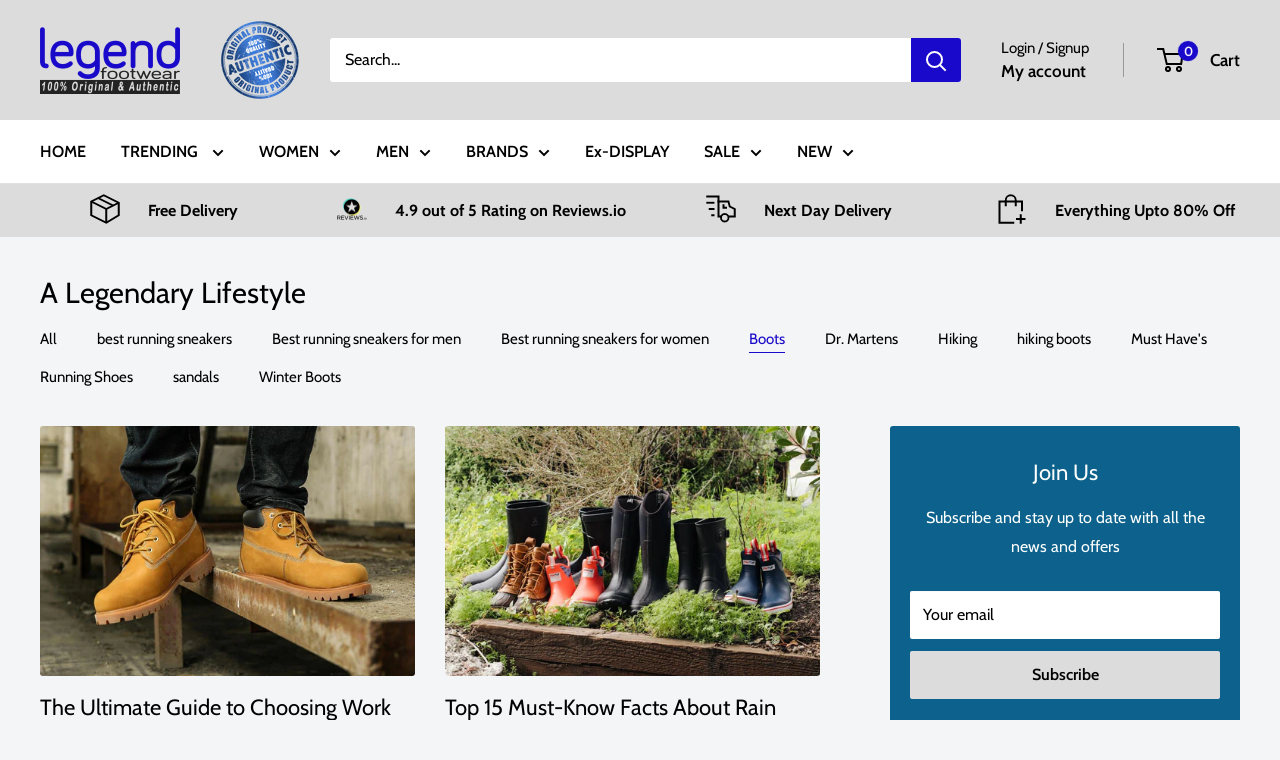

--- FILE ---
content_type: text/html; charset=utf-8
request_url: https://www.legendfootwear.co.uk/blogs/lifestyle/tagged/boots
body_size: 38807
content:
<!doctype html>

<html class="no-js" lang="en">
  <head>
    <meta charset="utf-8">
    <meta name="viewport" content="width=device-width, initial-scale=1.0, height=device-height, minimum-scale=1.0, maximum-scale=1.0">
    <meta name="theme-color" content="#1909ca">

    <title>Lifestyle Tips &amp; Tricks From The Experts at Legend Footwear</title><meta name="description" content="Our style gurus hand pick the styles that make you go from good to great looking. These styling tips are sure to come in handy."><script>
        document.addEventListener("DOMContentLoaded", function () {
    document.dispatchEvent(new CustomEvent("store_code_ready", {
      detail: {
        storeCode: "gb"
      }
    }));
  });
  // Check if the current URL contains '/collections/vendors'
  if (window.location.pathname === '/collections/vendors') {
    // Extract the 'q' parameter from the URL
    const urlParams = new URLSearchParams(window.location.search);
    const vendor = urlParams.get('q');

    // If 'q' (vendor name) exists, redirect to the appropriate collection URL
    if (vendor) {
      const targetURL = `/collections/${vendor}`;
      window.location.href = targetURL;
    }
  }
</script>

    
     <link rel="canonical" href="https://www.legendfootwear.co.uk/blogs/lifestyle/tagged/boots">

<link rel="shortcut icon" href="//www.legendfootwear.co.uk/cdn/shop/files/LF_favicon_96x96.png?v=1738837507" type="image/png"><link rel="preload" as="style" href="//www.legendfootwear.co.uk/cdn/shop/t/71/assets/theme.css?v=113735022892251143311747460878">
     <script
      src="https://www.paypal.com/sdk/js?client-id=Ae0v4ljalUwLbSDKqlMYj0RfZZR5YyPnzqjyp4lyRnphfUkcIBXEedfMNeiDMVfEoU_AuPaRB1o3Q-gS&currency=GBP&components=messages"
      data-namespace="PayPalSDK"
      defer
    ></script>
    <link rel="preload" as="script" href="//www.legendfootwear.co.uk/cdn/shop/t/71/assets/theme.js?v=100278946910525868121747460881">
    <link rel="preconnect" href="https://cdn.shopify.com">
    <link rel="preconnect" href="https://fonts.shopifycdn.com">
    <link rel="dns-prefetch" href="https://productreviews.shopifycdn.com">
    <link rel="dns-prefetch" href="https://ajax.googleapis.com">
    <link rel="dns-prefetch" href="https://maps.googleapis.com">
    <link rel="dns-prefetch" href="https://maps.gstatic.com">

    <meta property="og:type" content="website">
  <meta property="og:title" content="Lifestyle Tips &amp; Tricks From The Experts at Legend Footwear"><meta property="og:description" content="Our style gurus hand pick the styles that make you go from good to great looking. These styling tips are sure to come in handy.">
   <meta property="og:url" content="https://www.legendfootwear.co.uk/blogs/lifestyle/tagged/boots">


<meta property="og:site_name" content="Legend Footwear"><meta name="twitter:card" content="summary"><meta name="twitter:title" content="Lifestyle Tips &amp; Tricks From The Experts at Legend Footwear">
  <meta name="twitter:description" content="Our style gurus hand pick the styles that make you go from good to great looking. These styling tips are sure to come in handy.">
    <link rel="preload" href="//www.legendfootwear.co.uk/cdn/fonts/cabin/cabin_n4.cefc6494a78f87584a6f312fea532919154f66fe.woff2" as="font" type="font/woff2" crossorigin><link rel="preload" href="//www.legendfootwear.co.uk/cdn/fonts/cabin/cabin_n4.cefc6494a78f87584a6f312fea532919154f66fe.woff2" as="font" type="font/woff2" crossorigin><style>
  @font-face {
  font-family: Cabin;
  font-weight: 400;
  font-style: normal;
  font-display: swap;
  src: url("//www.legendfootwear.co.uk/cdn/fonts/cabin/cabin_n4.cefc6494a78f87584a6f312fea532919154f66fe.woff2") format("woff2"),
       url("//www.legendfootwear.co.uk/cdn/fonts/cabin/cabin_n4.8c16611b00f59d27f4b27ce4328dfe514ce77517.woff") format("woff");
}

  @font-face {
  font-family: Cabin;
  font-weight: 400;
  font-style: normal;
  font-display: swap;
  src: url("//www.legendfootwear.co.uk/cdn/fonts/cabin/cabin_n4.cefc6494a78f87584a6f312fea532919154f66fe.woff2") format("woff2"),
       url("//www.legendfootwear.co.uk/cdn/fonts/cabin/cabin_n4.8c16611b00f59d27f4b27ce4328dfe514ce77517.woff") format("woff");
}

@font-face {
  font-family: Cabin;
  font-weight: 600;
  font-style: normal;
  font-display: swap;
  src: url("//www.legendfootwear.co.uk/cdn/fonts/cabin/cabin_n6.c6b1e64927bbec1c65aab7077888fb033480c4f7.woff2") format("woff2"),
       url("//www.legendfootwear.co.uk/cdn/fonts/cabin/cabin_n6.6c2e65d54c893ad9f1390da3b810b8e6cf976a4f.woff") format("woff");
}

@font-face {
  font-family: Cabin;
  font-weight: 400;
  font-style: italic;
  font-display: swap;
  src: url("//www.legendfootwear.co.uk/cdn/fonts/cabin/cabin_i4.d89c1b32b09ecbc46c12781fcf7b2085f17c0be9.woff2") format("woff2"),
       url("//www.legendfootwear.co.uk/cdn/fonts/cabin/cabin_i4.0a521b11d0b69adfc41e22a263eec7c02aecfe99.woff") format("woff");
}


  @font-face {
  font-family: Cabin;
  font-weight: 700;
  font-style: normal;
  font-display: swap;
  src: url("//www.legendfootwear.co.uk/cdn/fonts/cabin/cabin_n7.255204a342bfdbc9ae2017bd4e6a90f8dbb2f561.woff2") format("woff2"),
       url("//www.legendfootwear.co.uk/cdn/fonts/cabin/cabin_n7.e2afa22a0d0f4b64da3569c990897429d40ff5c0.woff") format("woff");
}

  @font-face {
  font-family: Cabin;
  font-weight: 400;
  font-style: italic;
  font-display: swap;
  src: url("//www.legendfootwear.co.uk/cdn/fonts/cabin/cabin_i4.d89c1b32b09ecbc46c12781fcf7b2085f17c0be9.woff2") format("woff2"),
       url("//www.legendfootwear.co.uk/cdn/fonts/cabin/cabin_i4.0a521b11d0b69adfc41e22a263eec7c02aecfe99.woff") format("woff");
}

  @font-face {
  font-family: Cabin;
  font-weight: 700;
  font-style: italic;
  font-display: swap;
  src: url("//www.legendfootwear.co.uk/cdn/fonts/cabin/cabin_i7.ef2404c08a493e7ccbc92d8c39adf683f40e1fb5.woff2") format("woff2"),
       url("//www.legendfootwear.co.uk/cdn/fonts/cabin/cabin_i7.480421791818000fc8a5d4134822321b5d7964f8.woff") format("woff");
}


  :root {
    --default-text-font-size : 15px;
    --base-text-font-size    : 16px;
    --heading-font-family    : Cabin, sans-serif;
    --heading-font-weight    : 400;
    --heading-font-style     : normal;
    --text-font-family       : Cabin, sans-serif;
    --text-font-weight       : 400;
    --text-font-style        : normal;
    --text-font-bolder-weight: 600;
    --text-link-decoration   : underline;

    --text-color               : #000000;
    --text-color-rgb           : 0, 0, 0;
    --heading-color            : #000000;
    --border-color             : #e1e1e1;
    --border-color-rgb         : 225, 225, 225;
    --form-border-color        : #d4d4d4;
    --accent-color             : #1909ca;
    --accent-color-rgb         : 25, 9, 202;
    --link-color               : #1909ca;
    --link-color-hover         : #100681;
    --background               : #f3f5f6;
    --secondary-background     : #ffffff;
    --secondary-background-rgb : 255, 255, 255;
    --accent-background        : rgba(25, 9, 202, 0.08);

    --input-background: #ffffff;

    --error-color       : #ff0000;
    --error-background  : rgba(255, 0, 0, 0.07);
    --success-color     : #00aa00;
    --success-background: rgba(0, 170, 0, 0.11);

    --primary-button-background      : #dcdcdc;
    --primary-button-background-rgb  : 220, 220, 220;
    --primary-button-text-color      : #000000;
    --secondary-button-background    : #000000;
    --secondary-button-background-rgb: 0, 0, 0;
    --secondary-button-text-color    : #ffffff;

    --header-background      : #dcdcdc;
    --header-text-color      : #000000;
    --header-light-text-color: #000000;
    --header-border-color    : rgba(0, 0, 0, 0.3);
    --header-accent-color    : #1909ca;

    --footer-background-color:    #f3f5f6;
    --footer-heading-text-color:  #1909ca;
    --footer-body-text-color:     #000000;
    --footer-body-text-color-rgb: 0, 0, 0;
    --footer-accent-color:        #dcdcdc;
    --footer-accent-color-rgb:    220, 220, 220;
    --footer-border:              1px solid var(--border-color);
    
    --flickity-arrow-color: #aeaeae;--product-on-sale-accent           : #ee0000;
    --product-on-sale-accent-rgb       : 238, 0, 0;
    --product-on-sale-color            : #ffffff;
    --product-in-stock-color           : #008a00;
    --product-low-stock-color          : #ee0000;
    --product-sold-out-color           : #8a9297;
    --product-custom-label-1-background: #008a00;
    --product-custom-label-1-color     : #ffffff;
    --product-custom-label-2-background: #00a500;
    --product-custom-label-2-color     : #ffffff;
    --product-review-star-color        : #ffbd00;

    --mobile-container-gutter : 20px;
    --desktop-container-gutter: 40px;

    /* Shopify related variables */
    --payment-terms-background-color: #f3f5f6;
  }
</style>

<script>
  // IE11 does not have support for CSS variables, so we have to polyfill them
  if (!(((window || {}).CSS || {}).supports && window.CSS.supports('(--a: 0)'))) {
    const script = document.createElement('script');
    script.type = 'text/javascript';
    script.src = 'https://cdn.jsdelivr.net/npm/css-vars-ponyfill@2';
    script.onload = function() {
      cssVars({});
    };

    document.getElementsByTagName('head')[0].appendChild(script);
  }
</script>


    <script>window.performance && window.performance.mark && window.performance.mark('shopify.content_for_header.start');</script><meta name="google-site-verification" content="bxbpdwKaka2l6v4kqbYIQgcXd1FCwaTLGr_Fb9-pdVQ">
<meta name="google-site-verification" content="eGytduWMH35HtUMpQUMB0cr0VSl5nsDLyTExI7QrHvE">
<meta name="facebook-domain-verification" content="pvfzmgjwy44et3o1o5o153o51kx6sw">
<meta id="shopify-digital-wallet" name="shopify-digital-wallet" content="/34091204745/digital_wallets/dialog">
<meta name="shopify-checkout-api-token" content="0ab61e6ad8a8a392776beef26a669a6b">
<meta id="in-context-paypal-metadata" data-shop-id="34091204745" data-venmo-supported="false" data-environment="production" data-locale="en_US" data-paypal-v4="true" data-currency="GBP">
<link rel="alternate" type="application/atom+xml" title="Feed" href="/blogs/lifestyle/tagged/boots.atom" />
<link rel="next" href="/blogs/lifestyle/tagged/boots?page=2">
<script async="async" src="/checkouts/internal/preloads.js?locale=en-GB"></script>
<link rel="preconnect" href="https://shop.app" crossorigin="anonymous">
<script async="async" src="https://shop.app/checkouts/internal/preloads.js?locale=en-GB&shop_id=34091204745" crossorigin="anonymous"></script>
<script id="apple-pay-shop-capabilities" type="application/json">{"shopId":34091204745,"countryCode":"GB","currencyCode":"GBP","merchantCapabilities":["supports3DS"],"merchantId":"gid:\/\/shopify\/Shop\/34091204745","merchantName":"Legend Footwear","requiredBillingContactFields":["postalAddress","email","phone"],"requiredShippingContactFields":["postalAddress","email","phone"],"shippingType":"shipping","supportedNetworks":["visa","maestro","masterCard","amex","discover","elo"],"total":{"type":"pending","label":"Legend Footwear","amount":"1.00"},"shopifyPaymentsEnabled":true,"supportsSubscriptions":true}</script>
<script id="shopify-features" type="application/json">{"accessToken":"0ab61e6ad8a8a392776beef26a669a6b","betas":["rich-media-storefront-analytics"],"domain":"www.legendfootwear.co.uk","predictiveSearch":true,"shopId":34091204745,"locale":"en"}</script>
<script>var Shopify = Shopify || {};
Shopify.shop = "fleetmill.myshopify.com";
Shopify.locale = "en";
Shopify.currency = {"active":"GBP","rate":"1.0"};
Shopify.country = "GB";
Shopify.theme = {"name":"Working updates sizes -without color app","id":179827736961,"schema_name":"Warehouse","schema_version":"6.2.0","theme_store_id":871,"role":"main"};
Shopify.theme.handle = "null";
Shopify.theme.style = {"id":null,"handle":null};
Shopify.cdnHost = "www.legendfootwear.co.uk/cdn";
Shopify.routes = Shopify.routes || {};
Shopify.routes.root = "/";</script>
<script type="module">!function(o){(o.Shopify=o.Shopify||{}).modules=!0}(window);</script>
<script>!function(o){function n(){var o=[];function n(){o.push(Array.prototype.slice.apply(arguments))}return n.q=o,n}var t=o.Shopify=o.Shopify||{};t.loadFeatures=n(),t.autoloadFeatures=n()}(window);</script>
<script>
  window.ShopifyPay = window.ShopifyPay || {};
  window.ShopifyPay.apiHost = "shop.app\/pay";
  window.ShopifyPay.redirectState = null;
</script>
<script id="shop-js-analytics" type="application/json">{"pageType":"blog"}</script>
<script defer="defer" async type="module" src="//www.legendfootwear.co.uk/cdn/shopifycloud/shop-js/modules/v2/client.init-shop-cart-sync_C5BV16lS.en.esm.js"></script>
<script defer="defer" async type="module" src="//www.legendfootwear.co.uk/cdn/shopifycloud/shop-js/modules/v2/chunk.common_CygWptCX.esm.js"></script>
<script type="module">
  await import("//www.legendfootwear.co.uk/cdn/shopifycloud/shop-js/modules/v2/client.init-shop-cart-sync_C5BV16lS.en.esm.js");
await import("//www.legendfootwear.co.uk/cdn/shopifycloud/shop-js/modules/v2/chunk.common_CygWptCX.esm.js");

  window.Shopify.SignInWithShop?.initShopCartSync?.({"fedCMEnabled":true,"windoidEnabled":true});

</script>
<script>
  window.Shopify = window.Shopify || {};
  if (!window.Shopify.featureAssets) window.Shopify.featureAssets = {};
  window.Shopify.featureAssets['shop-js'] = {"shop-cart-sync":["modules/v2/client.shop-cart-sync_ZFArdW7E.en.esm.js","modules/v2/chunk.common_CygWptCX.esm.js"],"init-fed-cm":["modules/v2/client.init-fed-cm_CmiC4vf6.en.esm.js","modules/v2/chunk.common_CygWptCX.esm.js"],"shop-button":["modules/v2/client.shop-button_tlx5R9nI.en.esm.js","modules/v2/chunk.common_CygWptCX.esm.js"],"shop-cash-offers":["modules/v2/client.shop-cash-offers_DOA2yAJr.en.esm.js","modules/v2/chunk.common_CygWptCX.esm.js","modules/v2/chunk.modal_D71HUcav.esm.js"],"init-windoid":["modules/v2/client.init-windoid_sURxWdc1.en.esm.js","modules/v2/chunk.common_CygWptCX.esm.js"],"shop-toast-manager":["modules/v2/client.shop-toast-manager_ClPi3nE9.en.esm.js","modules/v2/chunk.common_CygWptCX.esm.js"],"init-shop-email-lookup-coordinator":["modules/v2/client.init-shop-email-lookup-coordinator_B8hsDcYM.en.esm.js","modules/v2/chunk.common_CygWptCX.esm.js"],"init-shop-cart-sync":["modules/v2/client.init-shop-cart-sync_C5BV16lS.en.esm.js","modules/v2/chunk.common_CygWptCX.esm.js"],"avatar":["modules/v2/client.avatar_BTnouDA3.en.esm.js"],"pay-button":["modules/v2/client.pay-button_FdsNuTd3.en.esm.js","modules/v2/chunk.common_CygWptCX.esm.js"],"init-customer-accounts":["modules/v2/client.init-customer-accounts_DxDtT_ad.en.esm.js","modules/v2/client.shop-login-button_C5VAVYt1.en.esm.js","modules/v2/chunk.common_CygWptCX.esm.js","modules/v2/chunk.modal_D71HUcav.esm.js"],"init-shop-for-new-customer-accounts":["modules/v2/client.init-shop-for-new-customer-accounts_ChsxoAhi.en.esm.js","modules/v2/client.shop-login-button_C5VAVYt1.en.esm.js","modules/v2/chunk.common_CygWptCX.esm.js","modules/v2/chunk.modal_D71HUcav.esm.js"],"shop-login-button":["modules/v2/client.shop-login-button_C5VAVYt1.en.esm.js","modules/v2/chunk.common_CygWptCX.esm.js","modules/v2/chunk.modal_D71HUcav.esm.js"],"init-customer-accounts-sign-up":["modules/v2/client.init-customer-accounts-sign-up_CPSyQ0Tj.en.esm.js","modules/v2/client.shop-login-button_C5VAVYt1.en.esm.js","modules/v2/chunk.common_CygWptCX.esm.js","modules/v2/chunk.modal_D71HUcav.esm.js"],"shop-follow-button":["modules/v2/client.shop-follow-button_Cva4Ekp9.en.esm.js","modules/v2/chunk.common_CygWptCX.esm.js","modules/v2/chunk.modal_D71HUcav.esm.js"],"checkout-modal":["modules/v2/client.checkout-modal_BPM8l0SH.en.esm.js","modules/v2/chunk.common_CygWptCX.esm.js","modules/v2/chunk.modal_D71HUcav.esm.js"],"lead-capture":["modules/v2/client.lead-capture_Bi8yE_yS.en.esm.js","modules/v2/chunk.common_CygWptCX.esm.js","modules/v2/chunk.modal_D71HUcav.esm.js"],"shop-login":["modules/v2/client.shop-login_D6lNrXab.en.esm.js","modules/v2/chunk.common_CygWptCX.esm.js","modules/v2/chunk.modal_D71HUcav.esm.js"],"payment-terms":["modules/v2/client.payment-terms_CZxnsJam.en.esm.js","modules/v2/chunk.common_CygWptCX.esm.js","modules/v2/chunk.modal_D71HUcav.esm.js"]};
</script>
<script>(function() {
  var isLoaded = false;
  function asyncLoad() {
    if (isLoaded) return;
    isLoaded = true;
    var urls = ["https:\/\/ecommplugins-scripts.trustpilot.com\/v2.1\/js\/header.min.js?settings=eyJrZXkiOiJxSzNXY2ZRdlFwbWM2VnVLIiwicyI6InNrdSJ9\u0026shop=fleetmill.myshopify.com","https:\/\/ecommplugins-scripts.trustpilot.com\/v2.1\/js\/success.min.js?settings=eyJrZXkiOiJxSzNXY2ZRdlFwbWM2VnVLIiwicyI6InNrdSIsInQiOlsib3JkZXJzL2Z1bGZpbGxlZCJdLCJ2IjoiIiwiYSI6IiJ9\u0026shop=fleetmill.myshopify.com","https:\/\/ecommplugins-trustboxsettings.trustpilot.com\/fleetmill.myshopify.com.js?settings=1738927183796\u0026shop=fleetmill.myshopify.com","https:\/\/dr4qe3ddw9y32.cloudfront.net\/awin-shopify-integration-code.js?aid=77824\u0026v=shopifyApp_5.2.1\u0026ts=1749732611099\u0026shop=fleetmill.myshopify.com"];
    for (var i = 0; i < urls.length; i++) {
      var s = document.createElement('script');
      s.type = 'text/javascript';
      s.async = true;
      s.src = urls[i];
      var x = document.getElementsByTagName('script')[0];
      x.parentNode.insertBefore(s, x);
    }
  };
  if(window.attachEvent) {
    window.attachEvent('onload', asyncLoad);
  } else {
    window.addEventListener('load', asyncLoad, false);
  }
})();</script>
<script id="__st">var __st={"a":34091204745,"offset":0,"reqid":"fda28c3f-e3ef-4630-a2b3-0e444286fdc3-1768766086","pageurl":"www.legendfootwear.co.uk\/blogs\/lifestyle\/tagged\/boots","s":"blogs-89328779517","u":"770c0dac4e5c","p":"blog","rtyp":"blog","rid":89328779517};</script>
<script>window.ShopifyPaypalV4VisibilityTracking = true;</script>
<script id="captcha-bootstrap">!function(){'use strict';const t='contact',e='account',n='new_comment',o=[[t,t],['blogs',n],['comments',n],[t,'customer']],c=[[e,'customer_login'],[e,'guest_login'],[e,'recover_customer_password'],[e,'create_customer']],r=t=>t.map((([t,e])=>`form[action*='/${t}']:not([data-nocaptcha='true']) input[name='form_type'][value='${e}']`)).join(','),a=t=>()=>t?[...document.querySelectorAll(t)].map((t=>t.form)):[];function s(){const t=[...o],e=r(t);return a(e)}const i='password',u='form_key',d=['recaptcha-v3-token','g-recaptcha-response','h-captcha-response',i],f=()=>{try{return window.sessionStorage}catch{return}},m='__shopify_v',_=t=>t.elements[u];function p(t,e,n=!1){try{const o=window.sessionStorage,c=JSON.parse(o.getItem(e)),{data:r}=function(t){const{data:e,action:n}=t;return t[m]||n?{data:e,action:n}:{data:t,action:n}}(c);for(const[e,n]of Object.entries(r))t.elements[e]&&(t.elements[e].value=n);n&&o.removeItem(e)}catch(o){console.error('form repopulation failed',{error:o})}}const l='form_type',E='cptcha';function T(t){t.dataset[E]=!0}const w=window,h=w.document,L='Shopify',v='ce_forms',y='captcha';let A=!1;((t,e)=>{const n=(g='f06e6c50-85a8-45c8-87d0-21a2b65856fe',I='https://cdn.shopify.com/shopifycloud/storefront-forms-hcaptcha/ce_storefront_forms_captcha_hcaptcha.v1.5.2.iife.js',D={infoText:'Protected by hCaptcha',privacyText:'Privacy',termsText:'Terms'},(t,e,n)=>{const o=w[L][v],c=o.bindForm;if(c)return c(t,g,e,D).then(n);var r;o.q.push([[t,g,e,D],n]),r=I,A||(h.body.append(Object.assign(h.createElement('script'),{id:'captcha-provider',async:!0,src:r})),A=!0)});var g,I,D;w[L]=w[L]||{},w[L][v]=w[L][v]||{},w[L][v].q=[],w[L][y]=w[L][y]||{},w[L][y].protect=function(t,e){n(t,void 0,e),T(t)},Object.freeze(w[L][y]),function(t,e,n,w,h,L){const[v,y,A,g]=function(t,e,n){const i=e?o:[],u=t?c:[],d=[...i,...u],f=r(d),m=r(i),_=r(d.filter((([t,e])=>n.includes(e))));return[a(f),a(m),a(_),s()]}(w,h,L),I=t=>{const e=t.target;return e instanceof HTMLFormElement?e:e&&e.form},D=t=>v().includes(t);t.addEventListener('submit',(t=>{const e=I(t);if(!e)return;const n=D(e)&&!e.dataset.hcaptchaBound&&!e.dataset.recaptchaBound,o=_(e),c=g().includes(e)&&(!o||!o.value);(n||c)&&t.preventDefault(),c&&!n&&(function(t){try{if(!f())return;!function(t){const e=f();if(!e)return;const n=_(t);if(!n)return;const o=n.value;o&&e.removeItem(o)}(t);const e=Array.from(Array(32),(()=>Math.random().toString(36)[2])).join('');!function(t,e){_(t)||t.append(Object.assign(document.createElement('input'),{type:'hidden',name:u})),t.elements[u].value=e}(t,e),function(t,e){const n=f();if(!n)return;const o=[...t.querySelectorAll(`input[type='${i}']`)].map((({name:t})=>t)),c=[...d,...o],r={};for(const[a,s]of new FormData(t).entries())c.includes(a)||(r[a]=s);n.setItem(e,JSON.stringify({[m]:1,action:t.action,data:r}))}(t,e)}catch(e){console.error('failed to persist form',e)}}(e),e.submit())}));const S=(t,e)=>{t&&!t.dataset[E]&&(n(t,e.some((e=>e===t))),T(t))};for(const o of['focusin','change'])t.addEventListener(o,(t=>{const e=I(t);D(e)&&S(e,y())}));const B=e.get('form_key'),M=e.get(l),P=B&&M;t.addEventListener('DOMContentLoaded',(()=>{const t=y();if(P)for(const e of t)e.elements[l].value===M&&p(e,B);[...new Set([...A(),...v().filter((t=>'true'===t.dataset.shopifyCaptcha))])].forEach((e=>S(e,t)))}))}(h,new URLSearchParams(w.location.search),n,t,e,['guest_login'])})(!0,!0)}();</script>
<script integrity="sha256-4kQ18oKyAcykRKYeNunJcIwy7WH5gtpwJnB7kiuLZ1E=" data-source-attribution="shopify.loadfeatures" defer="defer" src="//www.legendfootwear.co.uk/cdn/shopifycloud/storefront/assets/storefront/load_feature-a0a9edcb.js" crossorigin="anonymous"></script>
<script crossorigin="anonymous" defer="defer" src="//www.legendfootwear.co.uk/cdn/shopifycloud/storefront/assets/shopify_pay/storefront-65b4c6d7.js?v=20250812"></script>
<script data-source-attribution="shopify.dynamic_checkout.dynamic.init">var Shopify=Shopify||{};Shopify.PaymentButton=Shopify.PaymentButton||{isStorefrontPortableWallets:!0,init:function(){window.Shopify.PaymentButton.init=function(){};var t=document.createElement("script");t.src="https://www.legendfootwear.co.uk/cdn/shopifycloud/portable-wallets/latest/portable-wallets.en.js",t.type="module",document.head.appendChild(t)}};
</script>
<script data-source-attribution="shopify.dynamic_checkout.buyer_consent">
  function portableWalletsHideBuyerConsent(e){var t=document.getElementById("shopify-buyer-consent"),n=document.getElementById("shopify-subscription-policy-button");t&&n&&(t.classList.add("hidden"),t.setAttribute("aria-hidden","true"),n.removeEventListener("click",e))}function portableWalletsShowBuyerConsent(e){var t=document.getElementById("shopify-buyer-consent"),n=document.getElementById("shopify-subscription-policy-button");t&&n&&(t.classList.remove("hidden"),t.removeAttribute("aria-hidden"),n.addEventListener("click",e))}window.Shopify?.PaymentButton&&(window.Shopify.PaymentButton.hideBuyerConsent=portableWalletsHideBuyerConsent,window.Shopify.PaymentButton.showBuyerConsent=portableWalletsShowBuyerConsent);
</script>
<script data-source-attribution="shopify.dynamic_checkout.cart.bootstrap">document.addEventListener("DOMContentLoaded",(function(){function t(){return document.querySelector("shopify-accelerated-checkout-cart, shopify-accelerated-checkout")}if(t())Shopify.PaymentButton.init();else{new MutationObserver((function(e,n){t()&&(Shopify.PaymentButton.init(),n.disconnect())})).observe(document.body,{childList:!0,subtree:!0})}}));
</script>
<script id='scb4127' type='text/javascript' async='' src='https://www.legendfootwear.co.uk/cdn/shopifycloud/privacy-banner/storefront-banner.js'></script><link id="shopify-accelerated-checkout-styles" rel="stylesheet" media="screen" href="https://www.legendfootwear.co.uk/cdn/shopifycloud/portable-wallets/latest/accelerated-checkout-backwards-compat.css" crossorigin="anonymous">
<style id="shopify-accelerated-checkout-cart">
        #shopify-buyer-consent {
  margin-top: 1em;
  display: inline-block;
  width: 100%;
}

#shopify-buyer-consent.hidden {
  display: none;
}

#shopify-subscription-policy-button {
  background: none;
  border: none;
  padding: 0;
  text-decoration: underline;
  font-size: inherit;
  cursor: pointer;
}

#shopify-subscription-policy-button::before {
  box-shadow: none;
}

      </style>

<script>window.performance && window.performance.mark && window.performance.mark('shopify.content_for_header.end');</script>

    <link rel="stylesheet" href="//www.legendfootwear.co.uk/cdn/shop/t/71/assets/theme.css?v=113735022892251143311747460878">

    



  <script type="application/ld+json">
  {
    "@context": "https://schema.org",
    "@type": "BreadcrumbList",
  "itemListElement": [{
      "@type": "ListItem",
      "position": 1,
      "name": "Home",
      "item": "https://www.legendfootwear.co.uk/"
    },{
          "@type": "ListItem",
          "position": 2,
          "name": "A Legendary Lifestyle",
          "item": "https://www.legendfootwear.co.uk//blogs/lifestyle"
        }]
  }
  </script>


 <script type="application/ld+json">
    {
      "@context": "https://schema.org",
      "@type": "Organization",
      "name": "Legend Footwear",
      "url": "https:\/\/www.legendfootwear.co.uk\/",
   "description":"For over 30 years, Legend Footwear has been providing premium quality footwear to customers worldwide, from our base in the heart of London. With over 200,000 positive reviews and 15 years of experience trading online, we have become a trusted destination for fashion-conscious shoppers.Our extensive selection of over 100 top brands includes the latest and 100% authentic products, all of which are shipped out within 24 hours of being ordered and thoroughly inspected to ensure they reach you in perfect condition.We pride ourselves on our dedicated customer support team, who are available to assist with every aspect of your purchase, from placing your order to delivery and returns. And with free UK delivery and worldwide shipping, it's never been easier to step out in style with Legend Footwear.",
      "address": {
        "@type": "PostalAddress",
        "streetAddress": "Unit 10B Lyon Way",
        "addressLocality": "London",
       "addressRegion":"London",
       "postalCode":"UB6 0BN",
           "addressCountry":{
   "@type":"Country",
   "name":"UK"
      }
   }
   }
    }
  </script>

    <script>
      // This allows to expose several variables to the global scope, to be used in scripts
      window.theme = {
        pageType: "blog",
        cartCount: 0,
        moneyFormat: "£{{amount}}",
        moneyWithCurrencyFormat: "£{{amount}} GBP",
        currencyCodeEnabled: false,
        showDiscount: true,
        discountMode: "saving",
        cartType: "drawer"
      };

      window.routes = {
        rootUrl: "\/",
        rootUrlWithoutSlash: '',
        cartUrl: "\/cart",
        cartAddUrl: "\/cart\/add",
        cartChangeUrl: "\/cart\/change",
        searchUrl: "\/search",
        productRecommendationsUrl: "\/recommendations\/products"
      };

      window.languages = {
        productRegularPrice: "Regular price",
        productSalePrice: "Sale price",
        collectionOnSaleLabel: "Save {{savings}}",
        productFormUnavailable: "Unavailable",
        productFormAddToCart: "Add to cart",
        productFormPreOrder: "Pre-order",
        productFormSoldOut: "Sold out",
        productAdded: "Product has been added to your cart",
        productAddedShort: "Added!",
        shippingEstimatorNoResults: "No shipping could be found for your address.",
        shippingEstimatorOneResult: "There is one shipping rate for your address:",
        shippingEstimatorMultipleResults: "There are {{count}} shipping rates for your address:",
        shippingEstimatorErrors: "There are some errors:"
      };

      document.documentElement.className = document.documentElement.className.replace('no-js', 'js');
    </script><script src="//www.legendfootwear.co.uk/cdn/shop/t/71/assets/theme.js?v=100278946910525868121747460881" defer></script>
    <script src="//www.legendfootwear.co.uk/cdn/shop/t/71/assets/custom.js?v=144520649132495938561747460874" defer></script><script>
        (function () {
          window.onpageshow = function() {
            // We force re-freshing the cart content onpageshow, as most browsers will serve a cache copy when hitting the
            // back button, which cause staled data
            document.documentElement.dispatchEvent(new CustomEvent('cart:refresh', {
              bubbles: true,
              detail: {scrollToTop: false}
            }));
          };
        })();
      </script><script src="https://cdn.shopify.com/extensions/019ab370-3427-7dfe-9e9e-e24647f8564c/cartbite-75/assets/cartbite-embed.js" type="text/javascript" defer="defer"></script>
<script src="https://cdn.shopify.com/extensions/1f805629-c1d3-44c5-afa0-f2ef641295ef/booster-page-speed-optimizer-1/assets/speed-embed.js" type="text/javascript" defer="defer"></script>
<meta property="og:image" content="https://cdn.shopify.com/s/files/1/0340/9120/4745/files/Legend_Footwear_Logo.jpg?v=1744201629" />
<meta property="og:image:secure_url" content="https://cdn.shopify.com/s/files/1/0340/9120/4745/files/Legend_Footwear_Logo.jpg?v=1744201629" />
<meta property="og:image:width" content="1080" />
<meta property="og:image:height" content="1080" />
<link href="https://monorail-edge.shopifysvc.com" rel="dns-prefetch">
<script>(function(){if ("sendBeacon" in navigator && "performance" in window) {try {var session_token_from_headers = performance.getEntriesByType('navigation')[0].serverTiming.find(x => x.name == '_s').description;} catch {var session_token_from_headers = undefined;}var session_cookie_matches = document.cookie.match(/_shopify_s=([^;]*)/);var session_token_from_cookie = session_cookie_matches && session_cookie_matches.length === 2 ? session_cookie_matches[1] : "";var session_token = session_token_from_headers || session_token_from_cookie || "";function handle_abandonment_event(e) {var entries = performance.getEntries().filter(function(entry) {return /monorail-edge.shopifysvc.com/.test(entry.name);});if (!window.abandonment_tracked && entries.length === 0) {window.abandonment_tracked = true;var currentMs = Date.now();var navigation_start = performance.timing.navigationStart;var payload = {shop_id: 34091204745,url: window.location.href,navigation_start,duration: currentMs - navigation_start,session_token,page_type: "blog"};window.navigator.sendBeacon("https://monorail-edge.shopifysvc.com/v1/produce", JSON.stringify({schema_id: "online_store_buyer_site_abandonment/1.1",payload: payload,metadata: {event_created_at_ms: currentMs,event_sent_at_ms: currentMs}}));}}window.addEventListener('pagehide', handle_abandonment_event);}}());</script>
<script id="web-pixels-manager-setup">(function e(e,d,r,n,o){if(void 0===o&&(o={}),!Boolean(null===(a=null===(i=window.Shopify)||void 0===i?void 0:i.analytics)||void 0===a?void 0:a.replayQueue)){var i,a;window.Shopify=window.Shopify||{};var t=window.Shopify;t.analytics=t.analytics||{};var s=t.analytics;s.replayQueue=[],s.publish=function(e,d,r){return s.replayQueue.push([e,d,r]),!0};try{self.performance.mark("wpm:start")}catch(e){}var l=function(){var e={modern:/Edge?\/(1{2}[4-9]|1[2-9]\d|[2-9]\d{2}|\d{4,})\.\d+(\.\d+|)|Firefox\/(1{2}[4-9]|1[2-9]\d|[2-9]\d{2}|\d{4,})\.\d+(\.\d+|)|Chrom(ium|e)\/(9{2}|\d{3,})\.\d+(\.\d+|)|(Maci|X1{2}).+ Version\/(15\.\d+|(1[6-9]|[2-9]\d|\d{3,})\.\d+)([,.]\d+|)( \(\w+\)|)( Mobile\/\w+|) Safari\/|Chrome.+OPR\/(9{2}|\d{3,})\.\d+\.\d+|(CPU[ +]OS|iPhone[ +]OS|CPU[ +]iPhone|CPU IPhone OS|CPU iPad OS)[ +]+(15[._]\d+|(1[6-9]|[2-9]\d|\d{3,})[._]\d+)([._]\d+|)|Android:?[ /-](13[3-9]|1[4-9]\d|[2-9]\d{2}|\d{4,})(\.\d+|)(\.\d+|)|Android.+Firefox\/(13[5-9]|1[4-9]\d|[2-9]\d{2}|\d{4,})\.\d+(\.\d+|)|Android.+Chrom(ium|e)\/(13[3-9]|1[4-9]\d|[2-9]\d{2}|\d{4,})\.\d+(\.\d+|)|SamsungBrowser\/([2-9]\d|\d{3,})\.\d+/,legacy:/Edge?\/(1[6-9]|[2-9]\d|\d{3,})\.\d+(\.\d+|)|Firefox\/(5[4-9]|[6-9]\d|\d{3,})\.\d+(\.\d+|)|Chrom(ium|e)\/(5[1-9]|[6-9]\d|\d{3,})\.\d+(\.\d+|)([\d.]+$|.*Safari\/(?![\d.]+ Edge\/[\d.]+$))|(Maci|X1{2}).+ Version\/(10\.\d+|(1[1-9]|[2-9]\d|\d{3,})\.\d+)([,.]\d+|)( \(\w+\)|)( Mobile\/\w+|) Safari\/|Chrome.+OPR\/(3[89]|[4-9]\d|\d{3,})\.\d+\.\d+|(CPU[ +]OS|iPhone[ +]OS|CPU[ +]iPhone|CPU IPhone OS|CPU iPad OS)[ +]+(10[._]\d+|(1[1-9]|[2-9]\d|\d{3,})[._]\d+)([._]\d+|)|Android:?[ /-](13[3-9]|1[4-9]\d|[2-9]\d{2}|\d{4,})(\.\d+|)(\.\d+|)|Mobile Safari.+OPR\/([89]\d|\d{3,})\.\d+\.\d+|Android.+Firefox\/(13[5-9]|1[4-9]\d|[2-9]\d{2}|\d{4,})\.\d+(\.\d+|)|Android.+Chrom(ium|e)\/(13[3-9]|1[4-9]\d|[2-9]\d{2}|\d{4,})\.\d+(\.\d+|)|Android.+(UC? ?Browser|UCWEB|U3)[ /]?(15\.([5-9]|\d{2,})|(1[6-9]|[2-9]\d|\d{3,})\.\d+)\.\d+|SamsungBrowser\/(5\.\d+|([6-9]|\d{2,})\.\d+)|Android.+MQ{2}Browser\/(14(\.(9|\d{2,})|)|(1[5-9]|[2-9]\d|\d{3,})(\.\d+|))(\.\d+|)|K[Aa][Ii]OS\/(3\.\d+|([4-9]|\d{2,})\.\d+)(\.\d+|)/},d=e.modern,r=e.legacy,n=navigator.userAgent;return n.match(d)?"modern":n.match(r)?"legacy":"unknown"}(),u="modern"===l?"modern":"legacy",c=(null!=n?n:{modern:"",legacy:""})[u],f=function(e){return[e.baseUrl,"/wpm","/b",e.hashVersion,"modern"===e.buildTarget?"m":"l",".js"].join("")}({baseUrl:d,hashVersion:r,buildTarget:u}),m=function(e){var d=e.version,r=e.bundleTarget,n=e.surface,o=e.pageUrl,i=e.monorailEndpoint;return{emit:function(e){var a=e.status,t=e.errorMsg,s=(new Date).getTime(),l=JSON.stringify({metadata:{event_sent_at_ms:s},events:[{schema_id:"web_pixels_manager_load/3.1",payload:{version:d,bundle_target:r,page_url:o,status:a,surface:n,error_msg:t},metadata:{event_created_at_ms:s}}]});if(!i)return console&&console.warn&&console.warn("[Web Pixels Manager] No Monorail endpoint provided, skipping logging."),!1;try{return self.navigator.sendBeacon.bind(self.navigator)(i,l)}catch(e){}var u=new XMLHttpRequest;try{return u.open("POST",i,!0),u.setRequestHeader("Content-Type","text/plain"),u.send(l),!0}catch(e){return console&&console.warn&&console.warn("[Web Pixels Manager] Got an unhandled error while logging to Monorail."),!1}}}}({version:r,bundleTarget:l,surface:e.surface,pageUrl:self.location.href,monorailEndpoint:e.monorailEndpoint});try{o.browserTarget=l,function(e){var d=e.src,r=e.async,n=void 0===r||r,o=e.onload,i=e.onerror,a=e.sri,t=e.scriptDataAttributes,s=void 0===t?{}:t,l=document.createElement("script"),u=document.querySelector("head"),c=document.querySelector("body");if(l.async=n,l.src=d,a&&(l.integrity=a,l.crossOrigin="anonymous"),s)for(var f in s)if(Object.prototype.hasOwnProperty.call(s,f))try{l.dataset[f]=s[f]}catch(e){}if(o&&l.addEventListener("load",o),i&&l.addEventListener("error",i),u)u.appendChild(l);else{if(!c)throw new Error("Did not find a head or body element to append the script");c.appendChild(l)}}({src:f,async:!0,onload:function(){if(!function(){var e,d;return Boolean(null===(d=null===(e=window.Shopify)||void 0===e?void 0:e.analytics)||void 0===d?void 0:d.initialized)}()){var d=window.webPixelsManager.init(e)||void 0;if(d){var r=window.Shopify.analytics;r.replayQueue.forEach((function(e){var r=e[0],n=e[1],o=e[2];d.publishCustomEvent(r,n,o)})),r.replayQueue=[],r.publish=d.publishCustomEvent,r.visitor=d.visitor,r.initialized=!0}}},onerror:function(){return m.emit({status:"failed",errorMsg:"".concat(f," has failed to load")})},sri:function(e){var d=/^sha384-[A-Za-z0-9+/=]+$/;return"string"==typeof e&&d.test(e)}(c)?c:"",scriptDataAttributes:o}),m.emit({status:"loading"})}catch(e){m.emit({status:"failed",errorMsg:(null==e?void 0:e.message)||"Unknown error"})}}})({shopId: 34091204745,storefrontBaseUrl: "https://www.legendfootwear.co.uk",extensionsBaseUrl: "https://extensions.shopifycdn.com/cdn/shopifycloud/web-pixels-manager",monorailEndpoint: "https://monorail-edge.shopifysvc.com/unstable/produce_batch",surface: "storefront-renderer",enabledBetaFlags: ["2dca8a86"],webPixelsConfigList: [{"id":"1598521729","configuration":"{\"advertiserId\":\"77824\",\"shopDomain\":\"fleetmill.myshopify.com\",\"appVersion\":\"shopifyApp_5.2.1\"}","eventPayloadVersion":"v1","runtimeContext":"STRICT","scriptVersion":"345f65b176381dab55a1e90a8420171f","type":"APP","apiClientId":2887701,"privacyPurposes":["ANALYTICS","MARKETING"],"dataSharingAdjustments":{"protectedCustomerApprovalScopes":["read_customer_personal_data"]}},{"id":"556826877","configuration":"{\"accountID\":\"34091204745\"}","eventPayloadVersion":"v1","runtimeContext":"STRICT","scriptVersion":"3c72ff377e9d92ad2f15992c3c493e7f","type":"APP","apiClientId":5263155,"privacyPurposes":[],"dataSharingAdjustments":{"protectedCustomerApprovalScopes":["read_customer_address","read_customer_email","read_customer_name","read_customer_personal_data","read_customer_phone"]}},{"id":"177799421","configuration":"{\"pixel_id\":\"1671284523296293\",\"pixel_type\":\"facebook_pixel\",\"metaapp_system_user_token\":\"-\"}","eventPayloadVersion":"v1","runtimeContext":"OPEN","scriptVersion":"ca16bc87fe92b6042fbaa3acc2fbdaa6","type":"APP","apiClientId":2329312,"privacyPurposes":["ANALYTICS","MARKETING","SALE_OF_DATA"],"dataSharingAdjustments":{"protectedCustomerApprovalScopes":["read_customer_address","read_customer_email","read_customer_name","read_customer_personal_data","read_customer_phone"]}},{"id":"22642941","eventPayloadVersion":"1","runtimeContext":"LAX","scriptVersion":"39","type":"CUSTOM","privacyPurposes":["ANALYTICS","MARKETING","PREFERENCES","SALE_OF_DATA"],"name":"GTM"},{"id":"31064317","eventPayloadVersion":"1","runtimeContext":"LAX","scriptVersion":"2","type":"CUSTOM","privacyPurposes":["SALE_OF_DATA"],"name":"MS Clarity"},{"id":"shopify-app-pixel","configuration":"{}","eventPayloadVersion":"v1","runtimeContext":"STRICT","scriptVersion":"0450","apiClientId":"shopify-pixel","type":"APP","privacyPurposes":["ANALYTICS","MARKETING"]},{"id":"shopify-custom-pixel","eventPayloadVersion":"v1","runtimeContext":"LAX","scriptVersion":"0450","apiClientId":"shopify-pixel","type":"CUSTOM","privacyPurposes":["ANALYTICS","MARKETING"]}],isMerchantRequest: false,initData: {"shop":{"name":"Legend Footwear","paymentSettings":{"currencyCode":"GBP"},"myshopifyDomain":"fleetmill.myshopify.com","countryCode":"GB","storefrontUrl":"https:\/\/www.legendfootwear.co.uk"},"customer":null,"cart":null,"checkout":null,"productVariants":[],"purchasingCompany":null},},"https://www.legendfootwear.co.uk/cdn","fcfee988w5aeb613cpc8e4bc33m6693e112",{"modern":"","legacy":""},{"shopId":"34091204745","storefrontBaseUrl":"https:\/\/www.legendfootwear.co.uk","extensionBaseUrl":"https:\/\/extensions.shopifycdn.com\/cdn\/shopifycloud\/web-pixels-manager","surface":"storefront-renderer","enabledBetaFlags":"[\"2dca8a86\"]","isMerchantRequest":"false","hashVersion":"fcfee988w5aeb613cpc8e4bc33m6693e112","publish":"custom","events":"[[\"page_viewed\",{}]]"});</script><script>
  window.ShopifyAnalytics = window.ShopifyAnalytics || {};
  window.ShopifyAnalytics.meta = window.ShopifyAnalytics.meta || {};
  window.ShopifyAnalytics.meta.currency = 'GBP';
  var meta = {"page":{"pageType":"blog","resourceType":"blog","resourceId":89328779517,"requestId":"fda28c3f-e3ef-4630-a2b3-0e444286fdc3-1768766086"}};
  for (var attr in meta) {
    window.ShopifyAnalytics.meta[attr] = meta[attr];
  }
</script>
<script class="analytics">
  (function () {
    var customDocumentWrite = function(content) {
      var jquery = null;

      if (window.jQuery) {
        jquery = window.jQuery;
      } else if (window.Checkout && window.Checkout.$) {
        jquery = window.Checkout.$;
      }

      if (jquery) {
        jquery('body').append(content);
      }
    };

    var hasLoggedConversion = function(token) {
      if (token) {
        return document.cookie.indexOf('loggedConversion=' + token) !== -1;
      }
      return false;
    }

    var setCookieIfConversion = function(token) {
      if (token) {
        var twoMonthsFromNow = new Date(Date.now());
        twoMonthsFromNow.setMonth(twoMonthsFromNow.getMonth() + 2);

        document.cookie = 'loggedConversion=' + token + '; expires=' + twoMonthsFromNow;
      }
    }

    var trekkie = window.ShopifyAnalytics.lib = window.trekkie = window.trekkie || [];
    if (trekkie.integrations) {
      return;
    }
    trekkie.methods = [
      'identify',
      'page',
      'ready',
      'track',
      'trackForm',
      'trackLink'
    ];
    trekkie.factory = function(method) {
      return function() {
        var args = Array.prototype.slice.call(arguments);
        args.unshift(method);
        trekkie.push(args);
        return trekkie;
      };
    };
    for (var i = 0; i < trekkie.methods.length; i++) {
      var key = trekkie.methods[i];
      trekkie[key] = trekkie.factory(key);
    }
    trekkie.load = function(config) {
      trekkie.config = config || {};
      trekkie.config.initialDocumentCookie = document.cookie;
      var first = document.getElementsByTagName('script')[0];
      var script = document.createElement('script');
      script.type = 'text/javascript';
      script.onerror = function(e) {
        var scriptFallback = document.createElement('script');
        scriptFallback.type = 'text/javascript';
        scriptFallback.onerror = function(error) {
                var Monorail = {
      produce: function produce(monorailDomain, schemaId, payload) {
        var currentMs = new Date().getTime();
        var event = {
          schema_id: schemaId,
          payload: payload,
          metadata: {
            event_created_at_ms: currentMs,
            event_sent_at_ms: currentMs
          }
        };
        return Monorail.sendRequest("https://" + monorailDomain + "/v1/produce", JSON.stringify(event));
      },
      sendRequest: function sendRequest(endpointUrl, payload) {
        // Try the sendBeacon API
        if (window && window.navigator && typeof window.navigator.sendBeacon === 'function' && typeof window.Blob === 'function' && !Monorail.isIos12()) {
          var blobData = new window.Blob([payload], {
            type: 'text/plain'
          });

          if (window.navigator.sendBeacon(endpointUrl, blobData)) {
            return true;
          } // sendBeacon was not successful

        } // XHR beacon

        var xhr = new XMLHttpRequest();

        try {
          xhr.open('POST', endpointUrl);
          xhr.setRequestHeader('Content-Type', 'text/plain');
          xhr.send(payload);
        } catch (e) {
          console.log(e);
        }

        return false;
      },
      isIos12: function isIos12() {
        return window.navigator.userAgent.lastIndexOf('iPhone; CPU iPhone OS 12_') !== -1 || window.navigator.userAgent.lastIndexOf('iPad; CPU OS 12_') !== -1;
      }
    };
    Monorail.produce('monorail-edge.shopifysvc.com',
      'trekkie_storefront_load_errors/1.1',
      {shop_id: 34091204745,
      theme_id: 179827736961,
      app_name: "storefront",
      context_url: window.location.href,
      source_url: "//www.legendfootwear.co.uk/cdn/s/trekkie.storefront.cd680fe47e6c39ca5d5df5f0a32d569bc48c0f27.min.js"});

        };
        scriptFallback.async = true;
        scriptFallback.src = '//www.legendfootwear.co.uk/cdn/s/trekkie.storefront.cd680fe47e6c39ca5d5df5f0a32d569bc48c0f27.min.js';
        first.parentNode.insertBefore(scriptFallback, first);
      };
      script.async = true;
      script.src = '//www.legendfootwear.co.uk/cdn/s/trekkie.storefront.cd680fe47e6c39ca5d5df5f0a32d569bc48c0f27.min.js';
      first.parentNode.insertBefore(script, first);
    };
    trekkie.load(
      {"Trekkie":{"appName":"storefront","development":false,"defaultAttributes":{"shopId":34091204745,"isMerchantRequest":null,"themeId":179827736961,"themeCityHash":"6581769818208771352","contentLanguage":"en","currency":"GBP","eventMetadataId":"dc668c26-a654-4bee-9fa4-dd3c16fd61fc"},"isServerSideCookieWritingEnabled":true,"monorailRegion":"shop_domain","enabledBetaFlags":["65f19447"]},"Session Attribution":{},"S2S":{"facebookCapiEnabled":true,"source":"trekkie-storefront-renderer","apiClientId":580111}}
    );

    var loaded = false;
    trekkie.ready(function() {
      if (loaded) return;
      loaded = true;

      window.ShopifyAnalytics.lib = window.trekkie;

      var originalDocumentWrite = document.write;
      document.write = customDocumentWrite;
      try { window.ShopifyAnalytics.merchantGoogleAnalytics.call(this); } catch(error) {};
      document.write = originalDocumentWrite;

      window.ShopifyAnalytics.lib.page(null,{"pageType":"blog","resourceType":"blog","resourceId":89328779517,"requestId":"fda28c3f-e3ef-4630-a2b3-0e444286fdc3-1768766086","shopifyEmitted":true});

      var match = window.location.pathname.match(/checkouts\/(.+)\/(thank_you|post_purchase)/)
      var token = match? match[1]: undefined;
      if (!hasLoggedConversion(token)) {
        setCookieIfConversion(token);
        
      }
    });


        var eventsListenerScript = document.createElement('script');
        eventsListenerScript.async = true;
        eventsListenerScript.src = "//www.legendfootwear.co.uk/cdn/shopifycloud/storefront/assets/shop_events_listener-3da45d37.js";
        document.getElementsByTagName('head')[0].appendChild(eventsListenerScript);

})();</script>
<script
  defer
  src="https://www.legendfootwear.co.uk/cdn/shopifycloud/perf-kit/shopify-perf-kit-3.0.4.min.js"
  data-application="storefront-renderer"
  data-shop-id="34091204745"
  data-render-region="gcp-us-east1"
  data-page-type="blog"
  data-theme-instance-id="179827736961"
  data-theme-name="Warehouse"
  data-theme-version="6.2.0"
  data-monorail-region="shop_domain"
  data-resource-timing-sampling-rate="10"
  data-shs="true"
  data-shs-beacon="true"
  data-shs-export-with-fetch="true"
  data-shs-logs-sample-rate="1"
  data-shs-beacon-endpoint="https://www.legendfootwear.co.uk/api/collect"
></script>
</head>

  <body class="warehouse--v4 features--animate-zoom template-blog " data-instant-intensity="viewport"><svg class="visually-hidden">
      <linearGradient id="rating-star-gradient-half">
        <stop offset="50%" stop-color="var(--product-review-star-color)" />
        <stop offset="50%" stop-color="rgba(var(--text-color-rgb), .4)" stop-opacity="0.4" />
      </linearGradient>
    </svg>

    <a href="#main" class="visually-hidden skip-to-content">Skip to content</a>
    <span class="loading-bar"></span><!-- BEGIN sections: header-group -->
<div id="shopify-section-sections--24927115608449__header" class="shopify-section shopify-section-group-header-group shopify-section__header"><section data-section-id="sections--24927115608449__header" data-section-type="header" data-section-settings="{
  &quot;navigationLayout&quot;: &quot;inline&quot;,
  &quot;desktopOpenTrigger&quot;: &quot;hover&quot;,
  &quot;useStickyHeader&quot;: true
}">
  <header class="header header--inline " role="banner">
    <div class="container">
      <div class="header__inner"><nav class="header__mobile-nav hidden-lap-and-up">
            <button class="header__mobile-nav-toggle icon-state touch-area" data-action="toggle-menu" aria-expanded="false" aria-haspopup="true" aria-controls="mobile-menu" aria-label="Open menu">
              <span class="icon-state__primary"><svg focusable="false" class="icon icon--hamburger-mobile " viewBox="0 0 20 16" role="presentation">
      <path d="M0 14h20v2H0v-2zM0 0h20v2H0V0zm0 7h20v2H0V7z" fill="currentColor" fill-rule="evenodd"></path>
    </svg></span>
              <span class="icon-state__secondary"><svg focusable="false" class="icon icon--close " viewBox="0 0 19 19" role="presentation">
      <path d="M9.1923882 8.39339828l7.7781745-7.7781746 1.4142136 1.41421357-7.7781746 7.77817459 7.7781746 7.77817456L16.9705627 19l-7.7781745-7.7781746L1.41421356 19 0 17.5857864l7.7781746-7.77817456L0 2.02943725 1.41421356.61522369 9.1923882 8.39339828z" fill="currentColor" fill-rule="evenodd"></path>
    </svg></span>
            </button><div id="mobile-menu" class="mobile-menu" aria-hidden="true"><svg focusable="false" class="icon icon--nav-triangle-borderless " viewBox="0 0 20 9" role="presentation">
      <path d="M.47108938 9c.2694725-.26871321.57077721-.56867841.90388257-.89986354C3.12384116 6.36134886 5.74788116 3.76338565 9.2467995.30653888c.4145057-.4095171 1.0844277-.40860098 1.4977971.00205122L19.4935156 9H.47108938z" fill="#ffffff"></path>
    </svg><div class="mobile-menu__inner">
    <div class="mobile-menu__panel">
      <div class="mobile-menu__section">
        <ul class="mobile-menu__nav" data-type="menu" role="list"><li class="mobile-menu__nav-item"><a href="/" class="mobile-menu__nav-link" data-type="menuitem">HOME</a></li><li class="mobile-menu__nav-item"><button class="mobile-menu__nav-link" data-type="menuitem" aria-haspopup="true" aria-expanded="false" aria-controls="mobile-panel-1" data-action="open-panel">TRENDING <svg focusable="false" class="icon icon--arrow-right " viewBox="0 0 8 12" role="presentation">
      <path stroke="currentColor" stroke-width="2" d="M2 2l4 4-4 4" fill="none" stroke-linecap="square"></path>
    </svg></button></li><li class="mobile-menu__nav-item"><button class="mobile-menu__nav-link" data-type="menuitem" aria-haspopup="true" aria-expanded="false" aria-controls="mobile-panel-2" data-action="open-panel">WOMEN<svg focusable="false" class="icon icon--arrow-right " viewBox="0 0 8 12" role="presentation">
      <path stroke="currentColor" stroke-width="2" d="M2 2l4 4-4 4" fill="none" stroke-linecap="square"></path>
    </svg></button></li><li class="mobile-menu__nav-item"><button class="mobile-menu__nav-link" data-type="menuitem" aria-haspopup="true" aria-expanded="false" aria-controls="mobile-panel-3" data-action="open-panel">MEN<svg focusable="false" class="icon icon--arrow-right " viewBox="0 0 8 12" role="presentation">
      <path stroke="currentColor" stroke-width="2" d="M2 2l4 4-4 4" fill="none" stroke-linecap="square"></path>
    </svg></button></li><li class="mobile-menu__nav-item"><button class="mobile-menu__nav-link" data-type="menuitem" aria-haspopup="true" aria-expanded="false" aria-controls="mobile-panel-4" data-action="open-panel">BRANDS<svg focusable="false" class="icon icon--arrow-right " viewBox="0 0 8 12" role="presentation">
      <path stroke="currentColor" stroke-width="2" d="M2 2l4 4-4 4" fill="none" stroke-linecap="square"></path>
    </svg></button></li><li class="mobile-menu__nav-item"><a href="/collections/ex-display" class="mobile-menu__nav-link" data-type="menuitem">Ex-DISPLAY</a></li><li class="mobile-menu__nav-item"><button class="mobile-menu__nav-link" data-type="menuitem" aria-haspopup="true" aria-expanded="false" aria-controls="mobile-panel-6" data-action="open-panel">SALE<svg focusable="false" class="icon icon--arrow-right " viewBox="0 0 8 12" role="presentation">
      <path stroke="currentColor" stroke-width="2" d="M2 2l4 4-4 4" fill="none" stroke-linecap="square"></path>
    </svg></button></li><li class="mobile-menu__nav-item"><button class="mobile-menu__nav-link" data-type="menuitem" aria-haspopup="true" aria-expanded="false" aria-controls="mobile-panel-7" data-action="open-panel">NEW<svg focusable="false" class="icon icon--arrow-right " viewBox="0 0 8 12" role="presentation">
      <path stroke="currentColor" stroke-width="2" d="M2 2l4 4-4 4" fill="none" stroke-linecap="square"></path>
    </svg></button></li></ul>
      </div><div class="mobile-menu__section mobile-menu__section--loose">
          <p class="mobile-menu__section-title heading h5">Need help?</p><div class="mobile-menu__help-wrapper"><svg focusable="false" class="icon icon--bi-phone " viewBox="0 0 24 24" role="presentation">
      <g stroke-width="2" fill="none" fill-rule="evenodd" stroke-linecap="square">
        <path d="M17 15l-3 3-8-8 3-3-5-5-3 3c0 9.941 8.059 18 18 18l3-3-5-5z" stroke="#000000"></path>
        <path d="M14 1c4.971 0 9 4.029 9 9m-9-5c2.761 0 5 2.239 5 5" stroke="#1909ca"></path>
      </g>
    </svg><span>0207 383 5838</span>
            </div><div class="mobile-menu__help-wrapper"><svg focusable="false" class="icon icon--bi-email " viewBox="0 0 22 22" role="presentation">
      <g fill="none" fill-rule="evenodd">
        <path stroke="#1909ca" d="M.916667 10.08333367l3.66666667-2.65833334v4.65849997zm20.1666667 0L17.416667 7.42500033v4.65849997z"></path>
        <path stroke="#000000" stroke-width="2" d="M4.58333367 7.42500033L.916667 10.08333367V21.0833337h20.1666667V10.08333367L17.416667 7.42500033"></path>
        <path stroke="#000000" stroke-width="2" d="M4.58333367 12.1000003V.916667H17.416667v11.1833333m-16.5-2.01666663L21.0833337 21.0833337m0-11.00000003L11.0000003 15.5833337"></path>
        <path d="M8.25000033 5.50000033h5.49999997M8.25000033 9.166667h5.49999997" stroke="#1909ca" stroke-width="2" stroke-linecap="square"></path>
      </g>
    </svg><a href="mailto:sales@legendfootwear.co.uk">sales@legendfootwear.co.uk</a>
            </div></div><div class="mobile-menu__section mobile-menu__section--loose">
          <p class="mobile-menu__section-title heading h5">Follow Us</p><ul class="social-media__item-list social-media__item-list--stack list--unstyled" role="list">
    <li class="social-media__item social-media__item--facebook">
      <a href="https://www.facebook.com/legendfootwear/" target="_blank" rel="noopener" aria-label="Follow us on Facebook"><svg focusable="false" class="icon icon--facebook " viewBox="0 0 30 30">
      <path d="M15 30C6.71572875 30 0 23.2842712 0 15 0 6.71572875 6.71572875 0 15 0c8.2842712 0 15 6.71572875 15 15 0 8.2842712-6.7157288 15-15 15zm3.2142857-17.1429611h-2.1428678v-2.1425646c0-.5852979.8203285-1.07160109 1.0714928-1.07160109h1.071375v-2.1428925h-2.1428678c-2.3564786 0-3.2142536 1.98610393-3.2142536 3.21449359v2.1425646h-1.0714822l.0032143 2.1528011 1.0682679-.0099086v7.499969h3.2142536v-7.499969h2.1428678v-2.1428925z" fill="currentColor" fill-rule="evenodd"></path>
    </svg>Facebook</a>
    </li>

    
<li class="social-media__item social-media__item--twitter">
      <a href="https://twitter.com/legendfootwear" target="_blank" rel="noopener" aria-label="Follow us on Twitter"><svg focusable="false" fill="none" class="icon icon--twitter " role="presentation" viewBox="0 0 30 30">
      <path fill-rule="evenodd" clip-rule="evenodd" d="M30 15c0 8.284-6.716 15-15 15-8.284 0-15-6.716-15-15C0 6.716 6.716 0 15 0c8.284 0 15 6.716 15 15Zm-8.427-7h-2.375l-3.914 4.473L11.901 8H7l5.856 7.657L7.306 22h2.376l4.284-4.894L17.709 22h4.78l-6.105-8.07L21.573 8ZM19.68 20.578h-1.316L9.774 9.347h1.412l8.494 11.231Z" fill="currentColor"/>
    </svg>Twitter</a>
    </li>

    
<li class="social-media__item social-media__item--instagram">
      <a href="https://www.instagram.com/legendfootwearofficial" target="_blank" rel="noopener" aria-label="Follow us on Instagram"><svg focusable="false" class="icon icon--instagram " role="presentation" viewBox="0 0 30 30">
      <path d="M15 30C6.71572875 30 0 23.2842712 0 15 0 6.71572875 6.71572875 0 15 0c8.2842712 0 15 6.71572875 15 15 0 8.2842712-6.7157288 15-15 15zm.0000159-23.03571429c-2.1823849 0-2.4560363.00925037-3.3131306.0483571-.8553081.03901103-1.4394529.17486384-1.9505835.37352345-.52841925.20532625-.9765517.48009406-1.42331254.926823-.44672894.44676084-.72149675.89489329-.926823 1.42331254-.19865961.5111306-.33451242 1.0952754-.37352345 1.9505835-.03910673.8570943-.0483571 1.1307457-.0483571 3.3131306 0 2.1823531.00925037 2.4560045.0483571 3.3130988.03901103.8553081.17486384 1.4394529.37352345 1.9505835.20532625.5284193.48009406.9765517.926823 1.4233125.44676084.446729.89489329.7214968 1.42331254.9268549.5111306.1986278 1.0952754.3344806 1.9505835.3734916.8570943.0391067 1.1307457.0483571 3.3131306.0483571 2.1823531 0 2.4560045-.0092504 3.3130988-.0483571.8553081-.039011 1.4394529-.1748638 1.9505835-.3734916.5284193-.2053581.9765517-.4801259 1.4233125-.9268549.446729-.4467608.7214968-.8948932.9268549-1.4233125.1986278-.5111306.3344806-1.0952754.3734916-1.9505835.0391067-.8570943.0483571-1.1307457.0483571-3.3130988 0-2.1823849-.0092504-2.4560363-.0483571-3.3131306-.039011-.8553081-.1748638-1.4394529-.3734916-1.9505835-.2053581-.52841925-.4801259-.9765517-.9268549-1.42331254-.4467608-.44672894-.8948932-.72149675-1.4233125-.926823-.5111306-.19865961-1.0952754-.33451242-1.9505835-.37352345-.8570943-.03910673-1.1307457-.0483571-3.3130988-.0483571zm0 1.44787387c2.1456068 0 2.3997686.00819774 3.2471022.04685789.7834742.03572556 1.2089592.1666342 1.4921162.27668167.3750864.14577303.6427729.31990322.9239522.60111439.2812111.28117926.4553413.54886575.6011144.92395217.1100474.283157.2409561.708642.2766816 1.4921162.0386602.8473336.0468579 1.1014954.0468579 3.247134 0 2.1456068-.0081977 2.3997686-.0468579 3.2471022-.0357255.7834742-.1666342 1.2089592-.2766816 1.4921162-.1457731.3750864-.3199033.6427729-.6011144.9239522-.2811793.2812111-.5488658.4553413-.9239522.6011144-.283157.1100474-.708642.2409561-1.4921162.2766816-.847206.0386602-1.1013359.0468579-3.2471022.0468579-2.1457981 0-2.3998961-.0081977-3.247134-.0468579-.7834742-.0357255-1.2089592-.1666342-1.4921162-.2766816-.37508642-.1457731-.64277291-.3199033-.92395217-.6011144-.28117927-.2811793-.45534136-.5488658-.60111439-.9239522-.11004747-.283157-.24095611-.708642-.27668167-1.4921162-.03866015-.8473336-.04685789-1.1014954-.04685789-3.2471022 0-2.1456386.00819774-2.3998004.04685789-3.247134.03572556-.7834742.1666342-1.2089592.27668167-1.4921162.14577303-.37508642.31990322-.64277291.60111439-.92395217.28117926-.28121117.54886575-.45534136.92395217-.60111439.283157-.11004747.708642-.24095611 1.4921162-.27668167.8473336-.03866015 1.1014954-.04685789 3.247134-.04685789zm0 9.26641182c-1.479357 0-2.6785873-1.1992303-2.6785873-2.6785555 0-1.479357 1.1992303-2.6785873 2.6785873-2.6785873 1.4793252 0 2.6785555 1.1992303 2.6785555 2.6785873 0 1.4793252-1.1992303 2.6785555-2.6785555 2.6785555zm0-6.8050167c-2.2790034 0-4.1264612 1.8474578-4.1264612 4.1264612 0 2.2789716 1.8474578 4.1264294 4.1264612 4.1264294 2.2789716 0 4.1264294-1.8474578 4.1264294-4.1264294 0-2.2790034-1.8474578-4.1264612-4.1264294-4.1264612zm5.2537621-.1630297c0-.532566-.431737-.96430298-.964303-.96430298-.532534 0-.964271.43173698-.964271.96430298 0 .5325659.431737.964271.964271.964271.532566 0 .964303-.4317051.964303-.964271z" fill="currentColor" fill-rule="evenodd"></path>
    </svg>Instagram</a>
    </li>

    
<li class="social-media__item social-media__item--youtube">
      <a href="https://www.youtube.com/@LegendFootwearOfficial" target="_blank" rel="noopener" aria-label="Follow us on YouTube"><svg focusable="false" class="icon icon--youtube " role="presentation" viewBox="0 0 30 30">
      <path d="M15 30c8.2842712 0 15-6.7157288 15-15 0-8.28427125-6.7157288-15-15-15C6.71572875 0 0 6.71572875 0 15c0 8.2842712 6.71572875 15 15 15zm7.6656364-18.7823145C23 12.443121 23 15 23 15s0 2.5567903-.3343636 3.7824032c-.184.6760565-.7260909 1.208492-1.4145455 1.3892823C20.0033636 20.5 15 20.5 15 20.5s-5.00336364 0-6.25109091-.3283145c-.68836364-.1807903-1.23054545-.7132258-1.41454545-1.3892823C7 17.5567903 7 15 7 15s0-2.556879.33436364-3.7823145c.184-.6761452.72618181-1.2085807 1.41454545-1.38928227C9.99663636 9.5 15 9.5 15 9.5s5.0033636 0 6.2510909.32840323c.6884546.18070157 1.2305455.71313707 1.4145455 1.38928227zm-9.302 6.103758l4.1818181-2.3213548-4.1818181-2.3215322v4.642887z" fill="currentColor" fill-rule="evenodd"></path>
    </svg>YouTube</a>
    </li>

    
<li class="social-media__item social-media__item--tiktok">
      <a href="https://www.tiktok.com/@legendfootwear" target="_blank" rel="noopener" aria-label="Follow us on TikTok"><svg focusable="false" class="icon icon--tiktok " viewBox="0 0 30 30">
      <path fill-rule="evenodd" clip-rule="evenodd" d="M30 15c0 8.284-6.716 15-15 15-8.284 0-15-6.716-15-15C0 6.716 6.716 0 15 0c8.284 0 15 6.716 15 15zm-7.902-1.966c.133 0 .267-.007.4-.02h.002v-2.708a4.343 4.343 0 01-4.002-3.877h-2.332l-.024 11.363c0 1.394-1.231 2.493-2.625 2.493a2.524 2.524 0 010-5.048c.077 0 .152.01.227.02l.078.01v-2.436a3.334 3.334 0 00-.306-.016 4.945 4.945 0 104.946 4.945v-6.69a4.345 4.345 0 003.636 1.964z" fill="currentColor"></path>
    </svg>TikTok</a>
    </li>

    

  </ul></div></div><div id="mobile-panel-1" class="mobile-menu__panel is-nested">
          <div class="mobile-menu__section is-sticky">
            <button class="mobile-menu__back-button" data-action="close-panel"><svg focusable="false" class="icon icon--arrow-left " viewBox="0 0 8 12" role="presentation">
      <path stroke="currentColor" stroke-width="2" d="M6 10L2 6l4-4" fill="none" stroke-linecap="square"></path>
    </svg> Back</button>
          </div>

          <div class="mobile-menu__section"><ul class="mobile-menu__nav" data-type="menu" role="list">
                <li class="mobile-menu__nav-item">
                  <a href="#" class="mobile-menu__nav-link text--strong">TRENDING </a>
                </li><li class="mobile-menu__nav-item"><a href="/collections/trainers" class="mobile-menu__nav-link" data-type="menuitem">Trainers</a></li><li class="mobile-menu__nav-item"><a href="/collections/waterproof-trainers-sneakers" class="mobile-menu__nav-link" data-type="menuitem">Waterproof Trainers</a></li><li class="mobile-menu__nav-item"><a href="/collections/gore-tex-trainers" class="mobile-menu__nav-link" data-type="menuitem">Gore-Tex Trainers</a></li><li class="mobile-menu__nav-item"><a href="/collections/desert-boots" class="mobile-menu__nav-link" data-type="menuitem">Desert Boots</a></li><li class="mobile-menu__nav-item"><a href="/collections/golf-shoes" class="mobile-menu__nav-link" data-type="menuitem">Golf Shoes</a></li><li class="mobile-menu__nav-item"><a href="/collections/clogs" class="mobile-menu__nav-link" data-type="menuitem">Clogs</a></li><li class="mobile-menu__nav-item"><a href="/collections/loafers" class="mobile-menu__nav-link" data-type="menuitem">Loafers</a></li><li class="mobile-menu__nav-item"><a href="/collections/running-shoes" class="mobile-menu__nav-link" data-type="menuitem">Running Shoes</a></li><li class="mobile-menu__nav-item"><a href="/collections/waterproof-shoes" class="mobile-menu__nav-link" data-type="menuitem">Waterproof Shoes</a></li><li class="mobile-menu__nav-item"><a href="/collections/suede-shoes" class="mobile-menu__nav-link" data-type="menuitem">Suede Shoes</a></li><li class="mobile-menu__nav-item"><a href="/collections/snow-boots" class="mobile-menu__nav-link" data-type="menuitem">Snow Boots</a></li><li class="mobile-menu__nav-item"><a href="/collections/toe-post-sandals" class="mobile-menu__nav-link" data-type="menuitem">Toe Post Sandals</a></li></ul></div>
        </div><div id="mobile-panel-2" class="mobile-menu__panel is-nested">
          <div class="mobile-menu__section is-sticky">
            <button class="mobile-menu__back-button" data-action="close-panel"><svg focusable="false" class="icon icon--arrow-left " viewBox="0 0 8 12" role="presentation">
      <path stroke="currentColor" stroke-width="2" d="M6 10L2 6l4-4" fill="none" stroke-linecap="square"></path>
    </svg> Back</button>
          </div>

          <div class="mobile-menu__section"><div class="mobile-menu__nav-list"><div class="mobile-menu__nav-list-item"><button class="mobile-menu__nav-list-toggle text--strong" aria-controls="mobile-list-0" aria-expanded="false" data-action="toggle-collapsible" data-close-siblings="false">Women's Boots<svg focusable="false" class="icon icon--arrow-bottom " viewBox="0 0 12 8" role="presentation">
      <path stroke="currentColor" stroke-width="2" d="M10 2L6 6 2 2" fill="none" stroke-linecap="square"></path>
    </svg>
                      </button>

                      <div id="mobile-list-0" class="mobile-menu__nav-collapsible">
                        <div class="mobile-menu__nav-collapsible-content">
                          <ul class="mobile-menu__nav" data-type="menu" role="list"><li class="mobile-menu__nav-item">
                                <a href="/collections/womens-ankle-boots" class="mobile-menu__nav-link" data-type="menuitem">Ankle Boots</a>
                              </li><li class="mobile-menu__nav-item">
                                <a href="/collections/womens-chelsea-boots" class="mobile-menu__nav-link" data-type="menuitem">Chelsea Boots</a>
                              </li><li class="mobile-menu__nav-item">
                                <a href="/collections/womens-mid-calf-boots" class="mobile-menu__nav-link" data-type="menuitem">Mid Calf Boots</a>
                              </li><li class="mobile-menu__nav-item">
                                <a href="/collections/womens-hiking-boots" class="mobile-menu__nav-link" data-type="menuitem">Hiking Boots</a>
                              </li><li class="mobile-menu__nav-item">
                                <a href="/collections/womens-casual-boots" class="mobile-menu__nav-link" data-type="menuitem">Casual Boots</a>
                              </li><li class="mobile-menu__nav-item">
                                <a href="/collections/womens-heels-boots" class="mobile-menu__nav-link" data-type="menuitem">Heeled Boots</a>
                              </li><li class="mobile-menu__nav-item">
                                <a href="/collections/womens-knee-high-boots" class="mobile-menu__nav-link" data-type="menuitem">Knee High Boots</a>
                              </li><li class="mobile-menu__nav-item">
                                <a href="/collections/womens-outdoor-boots" class="mobile-menu__nav-link" data-type="menuitem">Outdoor Boots</a>
                              </li><li class="mobile-menu__nav-item">
                                <a href="/collections/womens-waterproof-boots" class="mobile-menu__nav-link" data-type="menuitem">Waterproof Boots</a>
                              </li><li class="mobile-menu__nav-item">
                                <a href="/collections/womens-fur-lined-boots" class="mobile-menu__nav-link" data-type="menuitem">Fur Lined Boots</a>
                              </li><li class="mobile-menu__nav-item">
                                <a href="/collections/womens-wellingtons-boots" class="mobile-menu__nav-link" data-type="menuitem">Wellington Boots</a>
                              </li><li class="mobile-menu__nav-item">
                                <a href="/collections/womens-platform-boots" class="mobile-menu__nav-link" data-type="menuitem">Platform Boots</a>
                              </li></ul>
                        </div>
                      </div></div><div class="mobile-menu__nav-list-item"><button class="mobile-menu__nav-list-toggle text--strong" aria-controls="mobile-list-1" aria-expanded="false" data-action="toggle-collapsible" data-close-siblings="false">Women's Trainers<svg focusable="false" class="icon icon--arrow-bottom " viewBox="0 0 12 8" role="presentation">
      <path stroke="currentColor" stroke-width="2" d="M10 2L6 6 2 2" fill="none" stroke-linecap="square"></path>
    </svg>
                      </button>

                      <div id="mobile-list-1" class="mobile-menu__nav-collapsible">
                        <div class="mobile-menu__nav-collapsible-content">
                          <ul class="mobile-menu__nav" data-type="menu" role="list"><li class="mobile-menu__nav-item">
                                <a href="/collections/womens-comfort-trainers" class="mobile-menu__nav-link" data-type="menuitem">Comfort Trainers</a>
                              </li><li class="mobile-menu__nav-item">
                                <a href="/collections/womens-hi-top-trainers" class="mobile-menu__nav-link" data-type="menuitem">Hi Top Trainers</a>
                              </li><li class="mobile-menu__nav-item">
                                <a href="/collections/womens-running-trainers" class="mobile-menu__nav-link" data-type="menuitem">Running Trainers</a>
                              </li><li class="mobile-menu__nav-item">
                                <a href="/collections/womens-outdoor-trainers" class="mobile-menu__nav-link" data-type="menuitem">Outdoor Trainers</a>
                              </li><li class="mobile-menu__nav-item">
                                <a href="/collections/womens-lo-top-trainers" class="mobile-menu__nav-link" data-type="menuitem">Low Top Trainers</a>
                              </li></ul>
                        </div>
                      </div></div><div class="mobile-menu__nav-list-item"><button class="mobile-menu__nav-list-toggle text--strong" aria-controls="mobile-list-2" aria-expanded="false" data-action="toggle-collapsible" data-close-siblings="false">Women's Shoes<svg focusable="false" class="icon icon--arrow-bottom " viewBox="0 0 12 8" role="presentation">
      <path stroke="currentColor" stroke-width="2" d="M10 2L6 6 2 2" fill="none" stroke-linecap="square"></path>
    </svg>
                      </button>

                      <div id="mobile-list-2" class="mobile-menu__nav-collapsible">
                        <div class="mobile-menu__nav-collapsible-content">
                          <ul class="mobile-menu__nav" data-type="menu" role="list"><li class="mobile-menu__nav-item">
                                <a href="/collections/womens-casual-shoes" class="mobile-menu__nav-link" data-type="menuitem">Casual Shoes</a>
                              </li><li class="mobile-menu__nav-item">
                                <a href="/collections/womens-hiking-shoes" class="mobile-menu__nav-link" data-type="menuitem">Hiking Shoes</a>
                              </li><li class="mobile-menu__nav-item">
                                <a href="/collections/womens-boat-shoes" class="mobile-menu__nav-link" data-type="menuitem">Boat Shoes</a>
                              </li><li class="mobile-menu__nav-item">
                                <a href="/collections/women-heels-shoes" class="mobile-menu__nav-link" data-type="menuitem">Heeled Shoes</a>
                              </li><li class="mobile-menu__nav-item">
                                <a href="/collections/womens-outdoor-shoes" class="mobile-menu__nav-link" data-type="menuitem">Outdoor Shoes</a>
                              </li><li class="mobile-menu__nav-item">
                                <a href="/collections/women-comfort-shoes" class="mobile-menu__nav-link" data-type="menuitem">Comfort Shoes</a>
                              </li></ul>
                        </div>
                      </div></div><div class="mobile-menu__nav-list-item"><button class="mobile-menu__nav-list-toggle text--strong" aria-controls="mobile-list-3" aria-expanded="false" data-action="toggle-collapsible" data-close-siblings="false">Women's Sandals<svg focusable="false" class="icon icon--arrow-bottom " viewBox="0 0 12 8" role="presentation">
      <path stroke="currentColor" stroke-width="2" d="M10 2L6 6 2 2" fill="none" stroke-linecap="square"></path>
    </svg>
                      </button>

                      <div id="mobile-list-3" class="mobile-menu__nav-collapsible">
                        <div class="mobile-menu__nav-collapsible-content">
                          <ul class="mobile-menu__nav" data-type="menu" role="list"><li class="mobile-menu__nav-item">
                                <a href="/collections/womens-casual-sandals" class="mobile-menu__nav-link" data-type="menuitem">Casual Sandals</a>
                              </li><li class="mobile-menu__nav-item">
                                <a href="/collections/womens-comfort-sandals" class="mobile-menu__nav-link" data-type="menuitem">Comfort Sandals</a>
                              </li><li class="mobile-menu__nav-item">
                                <a href="/collections/womens-flats-sandals" class="mobile-menu__nav-link" data-type="menuitem">Flats Sandals</a>
                              </li><li class="mobile-menu__nav-item">
                                <a href="/collections/womens-heels-sandals" class="mobile-menu__nav-link" data-type="menuitem">Heel Sandals</a>
                              </li><li class="mobile-menu__nav-item">
                                <a href="/collections/womens-slippers-sandals" class="mobile-menu__nav-link" data-type="menuitem">Slippers</a>
                              </li></ul>
                        </div>
                      </div></div><div class="mobile-menu__nav-list-item"><button class="mobile-menu__nav-list-toggle text--strong" aria-controls="mobile-list-4" aria-expanded="false" data-action="toggle-collapsible" data-close-siblings="false">Popular Collections<svg focusable="false" class="icon icon--arrow-bottom " viewBox="0 0 12 8" role="presentation">
      <path stroke="currentColor" stroke-width="2" d="M10 2L6 6 2 2" fill="none" stroke-linecap="square"></path>
    </svg>
                      </button>

                      <div id="mobile-list-4" class="mobile-menu__nav-collapsible">
                        <div class="mobile-menu__nav-collapsible-content">
                          <ul class="mobile-menu__nav" data-type="menu" role="list"><li class="mobile-menu__nav-item">
                                <a href="/collections/womens-birkenstock-sandals" class="mobile-menu__nav-link" data-type="menuitem">Birkenstock Sandals</a>
                              </li><li class="mobile-menu__nav-item">
                                <a href="/collections/womens-birkenstock-clogs" class="mobile-menu__nav-link" data-type="menuitem">Birkenstock Clogs</a>
                              </li><li class="mobile-menu__nav-item">
                                <a href="/collections/dr-martens-womens-boots" class="mobile-menu__nav-link" data-type="menuitem">Dr. Martens Boots</a>
                              </li><li class="mobile-menu__nav-item">
                                <a href="/collections/dr-martens-womens-shoes" class="mobile-menu__nav-link" data-type="menuitem">Dr. Martens Shoes</a>
                              </li><li class="mobile-menu__nav-item">
                                <a href="/collections/ecco-womens-boots" class="mobile-menu__nav-link" data-type="menuitem">Ecco Boots</a>
                              </li><li class="mobile-menu__nav-item">
                                <a href="/collections/ecco-womens-sandals" class="mobile-menu__nav-link" data-type="menuitem">Ecco Sandals</a>
                              </li><li class="mobile-menu__nav-item">
                                <a href="/collections/womens-ugg-boots" class="mobile-menu__nav-link" data-type="menuitem">UGG Boots</a>
                              </li><li class="mobile-menu__nav-item">
                                <a href="/collections/mary-jane-shoes" class="mobile-menu__nav-link" data-type="menuitem">Mary Jane Shoes</a>
                              </li><li class="mobile-menu__nav-item">
                                <a href="/collections/hoka-running-shoes-women" class="mobile-menu__nav-link" data-type="menuitem">Hoka Women's Trainers</a>
                              </li><li class="mobile-menu__nav-item">
                                <a href="/collections/timberland-boots-women" class="mobile-menu__nav-link" data-type="menuitem">Timberland Boots</a>
                              </li><li class="mobile-menu__nav-item">
                                <a href="/collections/muck-boot-women" class="mobile-menu__nav-link" data-type="menuitem">Muck Boots Women</a>
                              </li></ul>
                        </div>
                      </div></div></div></div>
        </div><div id="mobile-panel-3" class="mobile-menu__panel is-nested">
          <div class="mobile-menu__section is-sticky">
            <button class="mobile-menu__back-button" data-action="close-panel"><svg focusable="false" class="icon icon--arrow-left " viewBox="0 0 8 12" role="presentation">
      <path stroke="currentColor" stroke-width="2" d="M6 10L2 6l4-4" fill="none" stroke-linecap="square"></path>
    </svg> Back</button>
          </div>

          <div class="mobile-menu__section"><div class="mobile-menu__nav-list"><div class="mobile-menu__nav-list-item"><button class="mobile-menu__nav-list-toggle text--strong" aria-controls="mobile-list-5" aria-expanded="false" data-action="toggle-collapsible" data-close-siblings="false">Men's Boots<svg focusable="false" class="icon icon--arrow-bottom " viewBox="0 0 12 8" role="presentation">
      <path stroke="currentColor" stroke-width="2" d="M10 2L6 6 2 2" fill="none" stroke-linecap="square"></path>
    </svg>
                      </button>

                      <div id="mobile-list-5" class="mobile-menu__nav-collapsible">
                        <div class="mobile-menu__nav-collapsible-content">
                          <ul class="mobile-menu__nav" data-type="menu" role="list"><li class="mobile-menu__nav-item">
                                <a href="/collections/mens-ankle-boots" class="mobile-menu__nav-link" data-type="menuitem">Ankle Boots</a>
                              </li><li class="mobile-menu__nav-item">
                                <a href="/collections/mens-casual-boots" class="mobile-menu__nav-link" data-type="menuitem">Casual Boots</a>
                              </li><li class="mobile-menu__nav-item">
                                <a href="/collections/mens-chelsea-boots" class="mobile-menu__nav-link" data-type="menuitem">Chelsea Boots</a>
                              </li><li class="mobile-menu__nav-item">
                                <a href="/collections/mens-hiking-boots" class="mobile-menu__nav-link" data-type="menuitem">Hiking Boots</a>
                              </li><li class="mobile-menu__nav-item">
                                <a href="/collections/mens-outdoor-boots" class="mobile-menu__nav-link" data-type="menuitem">Outdoor Boots</a>
                              </li><li class="mobile-menu__nav-item">
                                <a href="/collections/mens-waterproof-boots" class="mobile-menu__nav-link" data-type="menuitem">Waterproof Boots</a>
                              </li><li class="mobile-menu__nav-item">
                                <a href="/collections/mens-wellingtons-boots" class="mobile-menu__nav-link" data-type="menuitem">Wellington Boots</a>
                              </li><li class="mobile-menu__nav-item">
                                <a href="/collections/mens-mid-calf-boots" class="mobile-menu__nav-link" data-type="menuitem">Mid Calf Boots</a>
                              </li></ul>
                        </div>
                      </div></div><div class="mobile-menu__nav-list-item"><button class="mobile-menu__nav-list-toggle text--strong" aria-controls="mobile-list-6" aria-expanded="false" data-action="toggle-collapsible" data-close-siblings="false">Men's Trainers<svg focusable="false" class="icon icon--arrow-bottom " viewBox="0 0 12 8" role="presentation">
      <path stroke="currentColor" stroke-width="2" d="M10 2L6 6 2 2" fill="none" stroke-linecap="square"></path>
    </svg>
                      </button>

                      <div id="mobile-list-6" class="mobile-menu__nav-collapsible">
                        <div class="mobile-menu__nav-collapsible-content">
                          <ul class="mobile-menu__nav" data-type="menu" role="list"><li class="mobile-menu__nav-item">
                                <a href="/collections/mens-comfort-trainers" class="mobile-menu__nav-link" data-type="menuitem">Comfort Trainers</a>
                              </li><li class="mobile-menu__nav-item">
                                <a href="/collections/mens-hi-top-trainers" class="mobile-menu__nav-link" data-type="menuitem">Hi Top Trainers</a>
                              </li><li class="mobile-menu__nav-item">
                                <a href="/collections/mens-outdoor-trainers" class="mobile-menu__nav-link" data-type="menuitem">Outdoor Trainers</a>
                              </li><li class="mobile-menu__nav-item">
                                <a href="/collections/mens-running-trainers" class="mobile-menu__nav-link" data-type="menuitem">Running Trainers</a>
                              </li><li class="mobile-menu__nav-item">
                                <a href="/collections/mens-casual-trainers" class="mobile-menu__nav-link" data-type="menuitem">Casual Trainers</a>
                              </li></ul>
                        </div>
                      </div></div><div class="mobile-menu__nav-list-item"><button class="mobile-menu__nav-list-toggle text--strong" aria-controls="mobile-list-7" aria-expanded="false" data-action="toggle-collapsible" data-close-siblings="false">Men's Shoes<svg focusable="false" class="icon icon--arrow-bottom " viewBox="0 0 12 8" role="presentation">
      <path stroke="currentColor" stroke-width="2" d="M10 2L6 6 2 2" fill="none" stroke-linecap="square"></path>
    </svg>
                      </button>

                      <div id="mobile-list-7" class="mobile-menu__nav-collapsible">
                        <div class="mobile-menu__nav-collapsible-content">
                          <ul class="mobile-menu__nav" data-type="menu" role="list"><li class="mobile-menu__nav-item">
                                <a href="/collections/mens-casual-shoes" class="mobile-menu__nav-link" data-type="menuitem">Casual Shoes</a>
                              </li><li class="mobile-menu__nav-item">
                                <a href="/collections/mens-hiking-shoes" class="mobile-menu__nav-link" data-type="menuitem">Hiking Shoes</a>
                              </li><li class="mobile-menu__nav-item">
                                <a href="/collections/mens-comfort-shoes" class="mobile-menu__nav-link" data-type="menuitem">Comfort Shoes</a>
                              </li><li class="mobile-menu__nav-item">
                                <a href="/collections/mens-outdoor-shoes" class="mobile-menu__nav-link" data-type="menuitem">Outdoor Shoes</a>
                              </li><li class="mobile-menu__nav-item">
                                <a href="/collections/mens-slip-on-shoes" class="mobile-menu__nav-link" data-type="menuitem">Slip-On Shoes</a>
                              </li><li class="mobile-menu__nav-item">
                                <a href="/collections/mens-smart-shoes" class="mobile-menu__nav-link" data-type="menuitem">Smart Shoes</a>
                              </li><li class="mobile-menu__nav-item">
                                <a href="/collections/mens-formal-shoes" class="mobile-menu__nav-link" data-type="menuitem">Formal Shoes</a>
                              </li></ul>
                        </div>
                      </div></div><div class="mobile-menu__nav-list-item"><button class="mobile-menu__nav-list-toggle text--strong" aria-controls="mobile-list-8" aria-expanded="false" data-action="toggle-collapsible" data-close-siblings="false">Men's Sandals<svg focusable="false" class="icon icon--arrow-bottom " viewBox="0 0 12 8" role="presentation">
      <path stroke="currentColor" stroke-width="2" d="M10 2L6 6 2 2" fill="none" stroke-linecap="square"></path>
    </svg>
                      </button>

                      <div id="mobile-list-8" class="mobile-menu__nav-collapsible">
                        <div class="mobile-menu__nav-collapsible-content">
                          <ul class="mobile-menu__nav" data-type="menu" role="list"><li class="mobile-menu__nav-item">
                                <a href="/collections/mens-casual-sandals" class="mobile-menu__nav-link" data-type="menuitem">Casual Sandals</a>
                              </li><li class="mobile-menu__nav-item">
                                <a href="/collections/mens-comfort-sandals" class="mobile-menu__nav-link" data-type="menuitem">Comfort Sandals</a>
                              </li><li class="mobile-menu__nav-item">
                                <a href="/collections/mens-slippers-sandals" class="mobile-menu__nav-link" data-type="menuitem">Slippers</a>
                              </li><li class="mobile-menu__nav-item">
                                <a href="/collections/mens-flats-sandals" class="mobile-menu__nav-link" data-type="menuitem">Flat Sandals</a>
                              </li></ul>
                        </div>
                      </div></div><div class="mobile-menu__nav-list-item"><button class="mobile-menu__nav-list-toggle text--strong" aria-controls="mobile-list-9" aria-expanded="false" data-action="toggle-collapsible" data-close-siblings="false">Popular Collections<svg focusable="false" class="icon icon--arrow-bottom " viewBox="0 0 12 8" role="presentation">
      <path stroke="currentColor" stroke-width="2" d="M10 2L6 6 2 2" fill="none" stroke-linecap="square"></path>
    </svg>
                      </button>

                      <div id="mobile-list-9" class="mobile-menu__nav-collapsible">
                        <div class="mobile-menu__nav-collapsible-content">
                          <ul class="mobile-menu__nav" data-type="menu" role="list"><li class="mobile-menu__nav-item">
                                <a href="/collections/mens-birkenstock-sandals" class="mobile-menu__nav-link" data-type="menuitem">Birkenstock Sandals</a>
                              </li><li class="mobile-menu__nav-item">
                                <a href="/collections/mens-birkenstock-clogs" class="mobile-menu__nav-link" data-type="menuitem">Birkenstock Clogs</a>
                              </li><li class="mobile-menu__nav-item">
                                <a href="/collections/dr-martens-mens-boots" class="mobile-menu__nav-link" data-type="menuitem">Dr. Martens Boots</a>
                              </li><li class="mobile-menu__nav-item">
                                <a href="/collections/dr-martens-mens-shoes" class="mobile-menu__nav-link" data-type="menuitem">Dr. Martens Shoes</a>
                              </li><li class="mobile-menu__nav-item">
                                <a href="/collections/mens-ecco-golf-shoes" class="mobile-menu__nav-link" data-type="menuitem">Ecco Golf Shoes</a>
                              </li><li class="mobile-menu__nav-item">
                                <a href="/collections/timberland-chukka-boots" class="mobile-menu__nav-link" data-type="menuitem">Timberland Chukka Boots</a>
                              </li><li class="mobile-menu__nav-item">
                                <a href="/collections/mens-summer-shoes" class="mobile-menu__nav-link" data-type="menuitem">Summer Shoes</a>
                              </li><li class="mobile-menu__nav-item">
                                <a href="/collections/hoka-mens" class="mobile-menu__nav-link" data-type="menuitem">Hoka Men's Trainers</a>
                              </li><li class="mobile-menu__nav-item">
                                <a href="/collections/muck-boot-men" class="mobile-menu__nav-link" data-type="menuitem">Muck Boots Men</a>
                              </li><li class="mobile-menu__nav-item">
                                <a href="/collections/timberland-boots-men" class="mobile-menu__nav-link" data-type="menuitem">Timberland Boots</a>
                              </li></ul>
                        </div>
                      </div></div></div></div>
        </div><div id="mobile-panel-4" class="mobile-menu__panel is-nested">
          <div class="mobile-menu__section is-sticky">
            <button class="mobile-menu__back-button" data-action="close-panel"><svg focusable="false" class="icon icon--arrow-left " viewBox="0 0 8 12" role="presentation">
      <path stroke="currentColor" stroke-width="2" d="M6 10L2 6l4-4" fill="none" stroke-linecap="square"></path>
    </svg> Back</button>
          </div>

          <div class="mobile-menu__section"><div class="mobile-menu__nav-list"><div class="mobile-menu__nav-list-item"><button class="mobile-menu__nav-list-toggle text--strong" aria-controls="mobile-list-10" aria-expanded="false" data-action="toggle-collapsible" data-close-siblings="false">A-E<svg focusable="false" class="icon icon--arrow-bottom " viewBox="0 0 12 8" role="presentation">
      <path stroke="currentColor" stroke-width="2" d="M10 2L6 6 2 2" fill="none" stroke-linecap="square"></path>
    </svg>
                      </button>

                      <div id="mobile-list-10" class="mobile-menu__nav-collapsible">
                        <div class="mobile-menu__nav-collapsible-content">
                          <ul class="mobile-menu__nav" data-type="menu" role="list"><li class="mobile-menu__nav-item">
                                <a href="/collections/aigle" class="mobile-menu__nav-link" data-type="menuitem">Aigle</a>
                              </li><li class="mobile-menu__nav-item">
                                <a href="/collections/alegria" class="mobile-menu__nav-link" data-type="menuitem">Alegria</a>
                              </li><li class="mobile-menu__nav-item">
                                <a href="/collections/arcopedico" class="mobile-menu__nav-link" data-type="menuitem">Arcopedico</a>
                              </li><li class="mobile-menu__nav-item">
                                <a href="/collections/ash" class="mobile-menu__nav-link" data-type="menuitem">Ash</a>
                              </li><li class="mobile-menu__nav-item">
                                <a href="/collections/birkenstock" class="mobile-menu__nav-link" data-type="menuitem">Birkenstock</a>
                              </li><li class="mobile-menu__nav-item">
                                <a href="/collections/blundstone" class="mobile-menu__nav-link" data-type="menuitem">Blundstone</a>
                              </li><li class="mobile-menu__nav-item">
                                <a href="/collections/clarks" class="mobile-menu__nav-link" data-type="menuitem">Clarks</a>
                              </li><li class="mobile-menu__nav-item">
                                <a href="/collections/clarks-originals" class="mobile-menu__nav-link" data-type="menuitem">Clarks Originals</a>
                              </li><li class="mobile-menu__nav-item">
                                <a href="/collections/cole-haan" class="mobile-menu__nav-link" data-type="menuitem">Cole Haan</a>
                              </li><li class="mobile-menu__nav-item">
                                <a href="/collections/dr-martens" class="mobile-menu__nav-link" data-type="menuitem">Dr. Martens</a>
                              </li><li class="mobile-menu__nav-item">
                                <a href="/collections/ecco" class="mobile-menu__nav-link" data-type="menuitem">Ecco</a>
                              </li></ul>
                        </div>
                      </div></div><div class="mobile-menu__nav-list-item"><button class="mobile-menu__nav-list-toggle text--strong" aria-controls="mobile-list-11" aria-expanded="false" data-action="toggle-collapsible" data-close-siblings="false">F-J<svg focusable="false" class="icon icon--arrow-bottom " viewBox="0 0 12 8" role="presentation">
      <path stroke="currentColor" stroke-width="2" d="M10 2L6 6 2 2" fill="none" stroke-linecap="square"></path>
    </svg>
                      </button>

                      <div id="mobile-list-11" class="mobile-menu__nav-collapsible">
                        <div class="mobile-menu__nav-collapsible-content">
                          <ul class="mobile-menu__nav" data-type="menu" role="list"><li class="mobile-menu__nav-item">
                                <a href="/collections/fidelio" class="mobile-menu__nav-link" data-type="menuitem">Fidelio</a>
                              </li><li class="mobile-menu__nav-item">
                                <a href="/collections/finn-comfort" class="mobile-menu__nav-link" data-type="menuitem">Finn Comfort</a>
                              </li><li class="mobile-menu__nav-item">
                                <a href="/collections/fitflop" class="mobile-menu__nav-link" data-type="menuitem">Fitflop</a>
                              </li><li class="mobile-menu__nav-item">
                                <a href="/collections/fly-london" class="mobile-menu__nav-link" data-type="menuitem">Fly London</a>
                              </li><li class="mobile-menu__nav-item">
                                <a href="/collections/garmont" class="mobile-menu__nav-link" data-type="menuitem">Garmont</a>
                              </li><li class="mobile-menu__nav-item">
                                <a href="/collections/grinders" class="mobile-menu__nav-link" data-type="menuitem">Grinders</a>
                              </li><li class="mobile-menu__nav-item">
                                <a href="/collections/harley-davidson" class="mobile-menu__nav-link" data-type="menuitem">Harley Davidson</a>
                              </li><li class="mobile-menu__nav-item">
                                <a href="/collections/hoka" class="mobile-menu__nav-link" data-type="menuitem">Hoka</a>
                              </li><li class="mobile-menu__nav-item">
                                <a href="/collections/hunter" class="mobile-menu__nav-link" data-type="menuitem">Hunter</a>
                              </li><li class="mobile-menu__nav-item">
                                <a href="/collections/ilse-jacobsen" class="mobile-menu__nav-link" data-type="menuitem">Ilse Jacobsen</a>
                              </li><li class="mobile-menu__nav-item">
                                <a href="/collections/joya" class="mobile-menu__nav-link" data-type="menuitem">Joya</a>
                              </li></ul>
                        </div>
                      </div></div><div class="mobile-menu__nav-list-item"><button class="mobile-menu__nav-list-toggle text--strong" aria-controls="mobile-list-12" aria-expanded="false" data-action="toggle-collapsible" data-close-siblings="false">K-P<svg focusable="false" class="icon icon--arrow-bottom " viewBox="0 0 12 8" role="presentation">
      <path stroke="currentColor" stroke-width="2" d="M10 2L6 6 2 2" fill="none" stroke-linecap="square"></path>
    </svg>
                      </button>

                      <div id="mobile-list-12" class="mobile-menu__nav-collapsible">
                        <div class="mobile-menu__nav-collapsible-content">
                          <ul class="mobile-menu__nav" data-type="menu" role="list"><li class="mobile-menu__nav-item">
                                <a href="/collections/keen" class="mobile-menu__nav-link" data-type="menuitem">Keen</a>
                              </li><li class="mobile-menu__nav-item">
                                <a href="/collections/lacoste" class="mobile-menu__nav-link" data-type="menuitem">Lacoste</a>
                              </li><li class="mobile-menu__nav-item">
                                <a href="/collections/lowa" class="mobile-menu__nav-link" data-type="menuitem">Lowa</a>
                              </li><li class="mobile-menu__nav-item">
                                <a href="/collections/mbt" class="mobile-menu__nav-link" data-type="menuitem">MBT</a>
                              </li><li class="mobile-menu__nav-item">
                                <a href="/collections/mephisto" class="mobile-menu__nav-link" data-type="menuitem">Mephisto</a>
                              </li><li class="mobile-menu__nav-item">
                                <a href="/collections/merrell" class="mobile-menu__nav-link" data-type="menuitem">Merrell</a>
                              </li><li class="mobile-menu__nav-item">
                                <a href="/collections/mobils" class="mobile-menu__nav-link" data-type="menuitem">Mobils Ergonomic</a>
                              </li><li class="mobile-menu__nav-item">
                                <a href="/collections/muck-boot" class="mobile-menu__nav-link" data-type="menuitem">Muck Boot</a>
                              </li><li class="mobile-menu__nav-item">
                                <a href="/collections/on" class="mobile-menu__nav-link" data-type="menuitem">On</a>
                              </li><li class="mobile-menu__nav-item">
                                <a href="/collections/pikolinos" class="mobile-menu__nav-link" data-type="menuitem">Pikolinos</a>
                              </li></ul>
                        </div>
                      </div></div><div class="mobile-menu__nav-list-item"><button class="mobile-menu__nav-list-toggle text--strong" aria-controls="mobile-list-13" aria-expanded="false" data-action="toggle-collapsible" data-close-siblings="false">Q-Z<svg focusable="false" class="icon icon--arrow-bottom " viewBox="0 0 12 8" role="presentation">
      <path stroke="currentColor" stroke-width="2" d="M10 2L6 6 2 2" fill="none" stroke-linecap="square"></path>
    </svg>
                      </button>

                      <div id="mobile-list-13" class="mobile-menu__nav-collapsible">
                        <div class="mobile-menu__nav-collapsible-content">
                          <ul class="mobile-menu__nav" data-type="menu" role="list"><li class="mobile-menu__nav-item">
                                <a href="/collections/red-wing" class="mobile-menu__nav-link" data-type="menuitem">Red Wing</a>
                              </li><li class="mobile-menu__nav-item">
                                <a href="/collections/reef" class="mobile-menu__nav-link" data-type="menuitem">Reef </a>
                              </li><li class="mobile-menu__nav-item">
                                <a href="/collections/sperry" class="mobile-menu__nav-link" data-type="menuitem">Sperry</a>
                              </li><li class="mobile-menu__nav-item">
                                <a href="/collections/thorogood" class="mobile-menu__nav-link" data-type="menuitem">Thorogood</a>
                              </li><li class="mobile-menu__nav-item">
                                <a href="/collections/timberland" class="mobile-menu__nav-link" data-type="menuitem">Timberland</a>
                              </li><li class="mobile-menu__nav-item">
                                <a href="/collections/ugg" class="mobile-menu__nav-link" data-type="menuitem">UGG</a>
                              </li><li class="mobile-menu__nav-item">
                                <a href="/collections/under-armour" class="mobile-menu__nav-link" data-type="menuitem">Under Armour</a>
                              </li><li class="mobile-menu__nav-item">
                                <a href="/collections/veja" class="mobile-menu__nav-link" data-type="menuitem">Veja</a>
                              </li><li class="mobile-menu__nav-item">
                                <a href="/collections/vionic" class="mobile-menu__nav-link" data-type="menuitem">Vionic</a>
                              </li><li class="mobile-menu__nav-item">
                                <a href="/collections/vivobarefoot" class="mobile-menu__nav-link" data-type="menuitem">Vivobarefoot</a>
                              </li><li class="mobile-menu__nav-item">
                                <a href="/collections/zamberlan" class="mobile-menu__nav-link" data-type="menuitem">Zamberlan</a>
                              </li><li class="mobile-menu__nav-item">
                                <a href="/pages/brands" class="mobile-menu__nav-link" data-type="menuitem">View All</a>
                              </li></ul>
                        </div>
                      </div></div><div class="mobile-menu__nav-list-item"><button class="mobile-menu__nav-list-toggle text--strong" aria-controls="mobile-list-14" aria-expanded="false" data-action="toggle-collapsible" data-close-siblings="false">Trending<svg focusable="false" class="icon icon--arrow-bottom " viewBox="0 0 12 8" role="presentation">
      <path stroke="currentColor" stroke-width="2" d="M10 2L6 6 2 2" fill="none" stroke-linecap="square"></path>
    </svg>
                      </button>

                      <div id="mobile-list-14" class="mobile-menu__nav-collapsible">
                        <div class="mobile-menu__nav-collapsible-content">
                          <ul class="mobile-menu__nav" data-type="menu" role="list"><li class="mobile-menu__nav-item">
                                <a href="/collections/birkenstock-boston" class="mobile-menu__nav-link" data-type="menuitem">Birkenstock Boston</a>
                              </li><li class="mobile-menu__nav-item">
                                <a href="/collections/birkenstock-gizeh" class="mobile-menu__nav-link" data-type="menuitem">Birkenstock Gizeh</a>
                              </li><li class="mobile-menu__nav-item">
                                <a href="/collections/birkenstock-madrid" class="mobile-menu__nav-link" data-type="menuitem">Birkenstock Madrid</a>
                              </li><li class="mobile-menu__nav-item">
                                <a href="/collections/birkenstock-arizona-sandals" class="mobile-menu__nav-link" data-type="menuitem">Birkenstock Arizona</a>
                              </li><li class="mobile-menu__nav-item">
                                <a href="/collections/dr-martens-1460-boots" class="mobile-menu__nav-link" data-type="menuitem">Dr. Martens 1460</a>
                              </li><li class="mobile-menu__nav-item">
                                <a href="/collections/dr-martens-1461" class="mobile-menu__nav-link" data-type="menuitem">Dr. Martens 1461</a>
                              </li><li class="mobile-menu__nav-item">
                                <a href="/collections/dr-martens-jadon-boots" class="mobile-menu__nav-link" data-type="menuitem">Dr. Martens Jadon</a>
                              </li><li class="mobile-menu__nav-item">
                                <a href="/collections/dr-martens-platform-boots" class="mobile-menu__nav-link" data-type="menuitem">Dr. Martens Platform Boots</a>
                              </li><li class="mobile-menu__nav-item">
                                <a href="/collections/dr-martens-chelsea-boots" class="mobile-menu__nav-link" data-type="menuitem">Dr. Martens Chelsea Boots</a>
                              </li><li class="mobile-menu__nav-item">
                                <a href="/collections/hoka-clifton" class="mobile-menu__nav-link" data-type="menuitem">Hoka Clifton</a>
                              </li><li class="mobile-menu__nav-item">
                                <a href="/collections/hoka-bondi" class="mobile-menu__nav-link" data-type="menuitem">Hoka Bondi</a>
                              </li><li class="mobile-menu__nav-item">
                                <a href="/collections/hoka-mach" class="mobile-menu__nav-link" data-type="menuitem">Hoka Mach</a>
                              </li><li class="mobile-menu__nav-item">
                                <a href="/collections/hoka-speedgoat" class="mobile-menu__nav-link" data-type="menuitem">Hoka Speedgoat</a>
                              </li><li class="mobile-menu__nav-item">
                                <a href="/collections/hoka-anacapa" class="mobile-menu__nav-link" data-type="menuitem">Hoka Anacapa</a>
                              </li></ul>
                        </div>
                      </div></div></div></div>
        </div><div id="mobile-panel-6" class="mobile-menu__panel is-nested">
          <div class="mobile-menu__section is-sticky">
            <button class="mobile-menu__back-button" data-action="close-panel"><svg focusable="false" class="icon icon--arrow-left " viewBox="0 0 8 12" role="presentation">
      <path stroke="currentColor" stroke-width="2" d="M6 10L2 6l4-4" fill="none" stroke-linecap="square"></path>
    </svg> Back</button>
          </div>

          <div class="mobile-menu__section"><div class="mobile-menu__nav-list"><div class="mobile-menu__nav-list-item"><button class="mobile-menu__nav-list-toggle text--strong" aria-controls="mobile-list-15" aria-expanded="false" data-action="toggle-collapsible" data-close-siblings="false">Women<svg focusable="false" class="icon icon--arrow-bottom " viewBox="0 0 12 8" role="presentation">
      <path stroke="currentColor" stroke-width="2" d="M10 2L6 6 2 2" fill="none" stroke-linecap="square"></path>
    </svg>
                      </button>

                      <div id="mobile-list-15" class="mobile-menu__nav-collapsible">
                        <div class="mobile-menu__nav-collapsible-content">
                          <ul class="mobile-menu__nav" data-type="menu" role="list"><li class="mobile-menu__nav-item">
                                <a href="/collections/womens-trainers-sale" class="mobile-menu__nav-link" data-type="menuitem">Trainers </a>
                              </li><li class="mobile-menu__nav-item">
                                <a href="/collections/heels-sale" class="mobile-menu__nav-link" data-type="menuitem">Heels </a>
                              </li></ul>
                        </div>
                      </div></div><div class="mobile-menu__nav-list-item"><button class="mobile-menu__nav-list-toggle text--strong" aria-controls="mobile-list-16" aria-expanded="false" data-action="toggle-collapsible" data-close-siblings="false">Men<svg focusable="false" class="icon icon--arrow-bottom " viewBox="0 0 12 8" role="presentation">
      <path stroke="currentColor" stroke-width="2" d="M10 2L6 6 2 2" fill="none" stroke-linecap="square"></path>
    </svg>
                      </button>

                      <div id="mobile-list-16" class="mobile-menu__nav-collapsible">
                        <div class="mobile-menu__nav-collapsible-content">
                          <ul class="mobile-menu__nav" data-type="menu" role="list"><li class="mobile-menu__nav-item">
                                <a href="/collections/mens-trainers-sale" class="mobile-menu__nav-link" data-type="menuitem">Trainers </a>
                              </li><li class="mobile-menu__nav-item">
                                <a href="/collections/mens-slip-ons-sale" class="mobile-menu__nav-link" data-type="menuitem">Slip Ons </a>
                              </li></ul>
                        </div>
                      </div></div><div class="mobile-menu__nav-list-item"><button class="mobile-menu__nav-list-toggle text--strong" aria-controls="mobile-list-17" aria-expanded="false" data-action="toggle-collapsible" data-close-siblings="false">Brands<svg focusable="false" class="icon icon--arrow-bottom " viewBox="0 0 12 8" role="presentation">
      <path stroke="currentColor" stroke-width="2" d="M10 2L6 6 2 2" fill="none" stroke-linecap="square"></path>
    </svg>
                      </button>

                      <div id="mobile-list-17" class="mobile-menu__nav-collapsible">
                        <div class="mobile-menu__nav-collapsible-content">
                          <ul class="mobile-menu__nav" data-type="menu" role="list"><li class="mobile-menu__nav-item">
                                <a href="/collections/birkenstock-sale" class="mobile-menu__nav-link" data-type="menuitem">Birkenstock</a>
                              </li><li class="mobile-menu__nav-item">
                                <a href="/collections/dr-martens-sale" class="mobile-menu__nav-link" data-type="menuitem">Dr Martens </a>
                              </li><li class="mobile-menu__nav-item">
                                <a href="/collections/hoka-sale" class="mobile-menu__nav-link" data-type="menuitem">Hoka</a>
                              </li><li class="mobile-menu__nav-item">
                                <a href="/collections/hunter-sale" class="mobile-menu__nav-link" data-type="menuitem">Hunter </a>
                              </li><li class="mobile-menu__nav-item">
                                <a href="/collections/timberland-sale" class="mobile-menu__nav-link" data-type="menuitem">Timberland</a>
                              </li><li class="mobile-menu__nav-item">
                                <a href="/collections/ugg-sale" class="mobile-menu__nav-link" data-type="menuitem">Ugg</a>
                              </li></ul>
                        </div>
                      </div></div><div class="mobile-menu__nav-list-item"><button class="mobile-menu__nav-list-toggle text--strong" aria-controls="mobile-list-18" aria-expanded="false" data-action="toggle-collapsible" data-close-siblings="false">Unisex<svg focusable="false" class="icon icon--arrow-bottom " viewBox="0 0 12 8" role="presentation">
      <path stroke="currentColor" stroke-width="2" d="M10 2L6 6 2 2" fill="none" stroke-linecap="square"></path>
    </svg>
                      </button>

                      <div id="mobile-list-18" class="mobile-menu__nav-collapsible">
                        <div class="mobile-menu__nav-collapsible-content">
                          <ul class="mobile-menu__nav" data-type="menu" role="list"><li class="mobile-menu__nav-item">
                                <a href="/collections/sandals-sale" class="mobile-menu__nav-link" data-type="menuitem">Sandals </a>
                              </li><li class="mobile-menu__nav-item">
                                <a href="/collections/boots-sale" class="mobile-menu__nav-link" data-type="menuitem">Boots </a>
                              </li><li class="mobile-menu__nav-item">
                                <a href="/collections/running-shoes-sale" class="mobile-menu__nav-link" data-type="menuitem">Running Shoes </a>
                              </li><li class="mobile-menu__nav-item">
                                <a href="/collections/trainers-sale" class="mobile-menu__nav-link" data-type="menuitem">Trainers </a>
                              </li></ul>
                        </div>
                      </div></div></div></div>
        </div><div id="mobile-panel-7" class="mobile-menu__panel is-nested">
          <div class="mobile-menu__section is-sticky">
            <button class="mobile-menu__back-button" data-action="close-panel"><svg focusable="false" class="icon icon--arrow-left " viewBox="0 0 8 12" role="presentation">
      <path stroke="currentColor" stroke-width="2" d="M6 10L2 6l4-4" fill="none" stroke-linecap="square"></path>
    </svg> Back</button>
          </div>

          <div class="mobile-menu__section"><ul class="mobile-menu__nav" data-type="menu" role="list">
                <li class="mobile-menu__nav-item">
                  <a href="/collections/new" class="mobile-menu__nav-link text--strong">NEW</a>
                </li><li class="mobile-menu__nav-item"><a href="/collections/womens-new-collection" class="mobile-menu__nav-link" data-type="menuitem">Women's | New Collection</a></li><li class="mobile-menu__nav-item"><a href="/collections/mens-new-collection" class="mobile-menu__nav-link" data-type="menuitem">Men's | New Collection</a></li></ul></div>
        </div><div id="mobile-panel-2-0" class="mobile-menu__panel is-nested">
                <div class="mobile-menu__section is-sticky">
                  <button class="mobile-menu__back-button" data-action="close-panel"><svg focusable="false" class="icon icon--arrow-left " viewBox="0 0 8 12" role="presentation">
      <path stroke="currentColor" stroke-width="2" d="M6 10L2 6l4-4" fill="none" stroke-linecap="square"></path>
    </svg> Back</button>
                </div>

                <div class="mobile-menu__section">
                  <ul class="mobile-menu__nav" data-type="menu" role="list">
                    <li class="mobile-menu__nav-item">
                      <a href="/collections/womens-boots" class="mobile-menu__nav-link text--strong">Women's Boots</a>
                    </li><li class="mobile-menu__nav-item">
                        <a href="/collections/womens-ankle-boots" class="mobile-menu__nav-link" data-type="menuitem">Ankle Boots</a>
                      </li><li class="mobile-menu__nav-item">
                        <a href="/collections/womens-chelsea-boots" class="mobile-menu__nav-link" data-type="menuitem">Chelsea Boots</a>
                      </li><li class="mobile-menu__nav-item">
                        <a href="/collections/womens-mid-calf-boots" class="mobile-menu__nav-link" data-type="menuitem">Mid Calf Boots</a>
                      </li><li class="mobile-menu__nav-item">
                        <a href="/collections/womens-hiking-boots" class="mobile-menu__nav-link" data-type="menuitem">Hiking Boots</a>
                      </li><li class="mobile-menu__nav-item">
                        <a href="/collections/womens-casual-boots" class="mobile-menu__nav-link" data-type="menuitem">Casual Boots</a>
                      </li><li class="mobile-menu__nav-item">
                        <a href="/collections/womens-heels-boots" class="mobile-menu__nav-link" data-type="menuitem">Heeled Boots</a>
                      </li><li class="mobile-menu__nav-item">
                        <a href="/collections/womens-knee-high-boots" class="mobile-menu__nav-link" data-type="menuitem">Knee High Boots</a>
                      </li><li class="mobile-menu__nav-item">
                        <a href="/collections/womens-outdoor-boots" class="mobile-menu__nav-link" data-type="menuitem">Outdoor Boots</a>
                      </li><li class="mobile-menu__nav-item">
                        <a href="/collections/womens-waterproof-boots" class="mobile-menu__nav-link" data-type="menuitem">Waterproof Boots</a>
                      </li><li class="mobile-menu__nav-item">
                        <a href="/collections/womens-fur-lined-boots" class="mobile-menu__nav-link" data-type="menuitem">Fur Lined Boots</a>
                      </li><li class="mobile-menu__nav-item">
                        <a href="/collections/womens-wellingtons-boots" class="mobile-menu__nav-link" data-type="menuitem">Wellington Boots</a>
                      </li><li class="mobile-menu__nav-item">
                        <a href="/collections/womens-platform-boots" class="mobile-menu__nav-link" data-type="menuitem">Platform Boots</a>
                      </li></ul>
                </div>
              </div><div id="mobile-panel-2-1" class="mobile-menu__panel is-nested">
                <div class="mobile-menu__section is-sticky">
                  <button class="mobile-menu__back-button" data-action="close-panel"><svg focusable="false" class="icon icon--arrow-left " viewBox="0 0 8 12" role="presentation">
      <path stroke="currentColor" stroke-width="2" d="M6 10L2 6l4-4" fill="none" stroke-linecap="square"></path>
    </svg> Back</button>
                </div>

                <div class="mobile-menu__section">
                  <ul class="mobile-menu__nav" data-type="menu" role="list">
                    <li class="mobile-menu__nav-item">
                      <a href="/collections/womens-trainers" class="mobile-menu__nav-link text--strong">Women's Trainers</a>
                    </li><li class="mobile-menu__nav-item">
                        <a href="/collections/womens-comfort-trainers" class="mobile-menu__nav-link" data-type="menuitem">Comfort Trainers</a>
                      </li><li class="mobile-menu__nav-item">
                        <a href="/collections/womens-hi-top-trainers" class="mobile-menu__nav-link" data-type="menuitem">Hi Top Trainers</a>
                      </li><li class="mobile-menu__nav-item">
                        <a href="/collections/womens-running-trainers" class="mobile-menu__nav-link" data-type="menuitem">Running Trainers</a>
                      </li><li class="mobile-menu__nav-item">
                        <a href="/collections/womens-outdoor-trainers" class="mobile-menu__nav-link" data-type="menuitem">Outdoor Trainers</a>
                      </li><li class="mobile-menu__nav-item">
                        <a href="/collections/womens-lo-top-trainers" class="mobile-menu__nav-link" data-type="menuitem">Low Top Trainers</a>
                      </li></ul>
                </div>
              </div><div id="mobile-panel-2-2" class="mobile-menu__panel is-nested">
                <div class="mobile-menu__section is-sticky">
                  <button class="mobile-menu__back-button" data-action="close-panel"><svg focusable="false" class="icon icon--arrow-left " viewBox="0 0 8 12" role="presentation">
      <path stroke="currentColor" stroke-width="2" d="M6 10L2 6l4-4" fill="none" stroke-linecap="square"></path>
    </svg> Back</button>
                </div>

                <div class="mobile-menu__section">
                  <ul class="mobile-menu__nav" data-type="menu" role="list">
                    <li class="mobile-menu__nav-item">
                      <a href="/collections/womens-shoes" class="mobile-menu__nav-link text--strong">Women's Shoes</a>
                    </li><li class="mobile-menu__nav-item">
                        <a href="/collections/womens-casual-shoes" class="mobile-menu__nav-link" data-type="menuitem">Casual Shoes</a>
                      </li><li class="mobile-menu__nav-item">
                        <a href="/collections/womens-hiking-shoes" class="mobile-menu__nav-link" data-type="menuitem">Hiking Shoes</a>
                      </li><li class="mobile-menu__nav-item">
                        <a href="/collections/womens-boat-shoes" class="mobile-menu__nav-link" data-type="menuitem">Boat Shoes</a>
                      </li><li class="mobile-menu__nav-item">
                        <a href="/collections/women-heels-shoes" class="mobile-menu__nav-link" data-type="menuitem">Heeled Shoes</a>
                      </li><li class="mobile-menu__nav-item">
                        <a href="/collections/womens-outdoor-shoes" class="mobile-menu__nav-link" data-type="menuitem">Outdoor Shoes</a>
                      </li><li class="mobile-menu__nav-item">
                        <a href="/collections/women-comfort-shoes" class="mobile-menu__nav-link" data-type="menuitem">Comfort Shoes</a>
                      </li></ul>
                </div>
              </div><div id="mobile-panel-2-3" class="mobile-menu__panel is-nested">
                <div class="mobile-menu__section is-sticky">
                  <button class="mobile-menu__back-button" data-action="close-panel"><svg focusable="false" class="icon icon--arrow-left " viewBox="0 0 8 12" role="presentation">
      <path stroke="currentColor" stroke-width="2" d="M6 10L2 6l4-4" fill="none" stroke-linecap="square"></path>
    </svg> Back</button>
                </div>

                <div class="mobile-menu__section">
                  <ul class="mobile-menu__nav" data-type="menu" role="list">
                    <li class="mobile-menu__nav-item">
                      <a href="/collections/womens-sandals" class="mobile-menu__nav-link text--strong">Women's Sandals</a>
                    </li><li class="mobile-menu__nav-item">
                        <a href="/collections/womens-casual-sandals" class="mobile-menu__nav-link" data-type="menuitem">Casual Sandals</a>
                      </li><li class="mobile-menu__nav-item">
                        <a href="/collections/womens-comfort-sandals" class="mobile-menu__nav-link" data-type="menuitem">Comfort Sandals</a>
                      </li><li class="mobile-menu__nav-item">
                        <a href="/collections/womens-flats-sandals" class="mobile-menu__nav-link" data-type="menuitem">Flats Sandals</a>
                      </li><li class="mobile-menu__nav-item">
                        <a href="/collections/womens-heels-sandals" class="mobile-menu__nav-link" data-type="menuitem">Heel Sandals</a>
                      </li><li class="mobile-menu__nav-item">
                        <a href="/collections/womens-slippers-sandals" class="mobile-menu__nav-link" data-type="menuitem">Slippers</a>
                      </li></ul>
                </div>
              </div><div id="mobile-panel-2-4" class="mobile-menu__panel is-nested">
                <div class="mobile-menu__section is-sticky">
                  <button class="mobile-menu__back-button" data-action="close-panel"><svg focusable="false" class="icon icon--arrow-left " viewBox="0 0 8 12" role="presentation">
      <path stroke="currentColor" stroke-width="2" d="M6 10L2 6l4-4" fill="none" stroke-linecap="square"></path>
    </svg> Back</button>
                </div>

                <div class="mobile-menu__section">
                  <ul class="mobile-menu__nav" data-type="menu" role="list">
                    <li class="mobile-menu__nav-item">
                      <a href="#" class="mobile-menu__nav-link text--strong">Popular Collections</a>
                    </li><li class="mobile-menu__nav-item">
                        <a href="/collections/womens-birkenstock-sandals" class="mobile-menu__nav-link" data-type="menuitem">Birkenstock Sandals</a>
                      </li><li class="mobile-menu__nav-item">
                        <a href="/collections/womens-birkenstock-clogs" class="mobile-menu__nav-link" data-type="menuitem">Birkenstock Clogs</a>
                      </li><li class="mobile-menu__nav-item">
                        <a href="/collections/dr-martens-womens-boots" class="mobile-menu__nav-link" data-type="menuitem">Dr. Martens Boots</a>
                      </li><li class="mobile-menu__nav-item">
                        <a href="/collections/dr-martens-womens-shoes" class="mobile-menu__nav-link" data-type="menuitem">Dr. Martens Shoes</a>
                      </li><li class="mobile-menu__nav-item">
                        <a href="/collections/ecco-womens-boots" class="mobile-menu__nav-link" data-type="menuitem">Ecco Boots</a>
                      </li><li class="mobile-menu__nav-item">
                        <a href="/collections/ecco-womens-sandals" class="mobile-menu__nav-link" data-type="menuitem">Ecco Sandals</a>
                      </li><li class="mobile-menu__nav-item">
                        <a href="/collections/womens-ugg-boots" class="mobile-menu__nav-link" data-type="menuitem">UGG Boots</a>
                      </li><li class="mobile-menu__nav-item">
                        <a href="/collections/mary-jane-shoes" class="mobile-menu__nav-link" data-type="menuitem">Mary Jane Shoes</a>
                      </li><li class="mobile-menu__nav-item">
                        <a href="/collections/hoka-running-shoes-women" class="mobile-menu__nav-link" data-type="menuitem">Hoka Women's Trainers</a>
                      </li><li class="mobile-menu__nav-item">
                        <a href="/collections/timberland-boots-women" class="mobile-menu__nav-link" data-type="menuitem">Timberland Boots</a>
                      </li><li class="mobile-menu__nav-item">
                        <a href="/collections/muck-boot-women" class="mobile-menu__nav-link" data-type="menuitem">Muck Boots Women</a>
                      </li></ul>
                </div>
              </div><div id="mobile-panel-3-0" class="mobile-menu__panel is-nested">
                <div class="mobile-menu__section is-sticky">
                  <button class="mobile-menu__back-button" data-action="close-panel"><svg focusable="false" class="icon icon--arrow-left " viewBox="0 0 8 12" role="presentation">
      <path stroke="currentColor" stroke-width="2" d="M6 10L2 6l4-4" fill="none" stroke-linecap="square"></path>
    </svg> Back</button>
                </div>

                <div class="mobile-menu__section">
                  <ul class="mobile-menu__nav" data-type="menu" role="list">
                    <li class="mobile-menu__nav-item">
                      <a href="/collections/mens-boots" class="mobile-menu__nav-link text--strong">Men's Boots</a>
                    </li><li class="mobile-menu__nav-item">
                        <a href="/collections/mens-ankle-boots" class="mobile-menu__nav-link" data-type="menuitem">Ankle Boots</a>
                      </li><li class="mobile-menu__nav-item">
                        <a href="/collections/mens-casual-boots" class="mobile-menu__nav-link" data-type="menuitem">Casual Boots</a>
                      </li><li class="mobile-menu__nav-item">
                        <a href="/collections/mens-chelsea-boots" class="mobile-menu__nav-link" data-type="menuitem">Chelsea Boots</a>
                      </li><li class="mobile-menu__nav-item">
                        <a href="/collections/mens-hiking-boots" class="mobile-menu__nav-link" data-type="menuitem">Hiking Boots</a>
                      </li><li class="mobile-menu__nav-item">
                        <a href="/collections/mens-outdoor-boots" class="mobile-menu__nav-link" data-type="menuitem">Outdoor Boots</a>
                      </li><li class="mobile-menu__nav-item">
                        <a href="/collections/mens-waterproof-boots" class="mobile-menu__nav-link" data-type="menuitem">Waterproof Boots</a>
                      </li><li class="mobile-menu__nav-item">
                        <a href="/collections/mens-wellingtons-boots" class="mobile-menu__nav-link" data-type="menuitem">Wellington Boots</a>
                      </li><li class="mobile-menu__nav-item">
                        <a href="/collections/mens-mid-calf-boots" class="mobile-menu__nav-link" data-type="menuitem">Mid Calf Boots</a>
                      </li></ul>
                </div>
              </div><div id="mobile-panel-3-1" class="mobile-menu__panel is-nested">
                <div class="mobile-menu__section is-sticky">
                  <button class="mobile-menu__back-button" data-action="close-panel"><svg focusable="false" class="icon icon--arrow-left " viewBox="0 0 8 12" role="presentation">
      <path stroke="currentColor" stroke-width="2" d="M6 10L2 6l4-4" fill="none" stroke-linecap="square"></path>
    </svg> Back</button>
                </div>

                <div class="mobile-menu__section">
                  <ul class="mobile-menu__nav" data-type="menu" role="list">
                    <li class="mobile-menu__nav-item">
                      <a href="/collections/mens-trainers" class="mobile-menu__nav-link text--strong">Men's Trainers</a>
                    </li><li class="mobile-menu__nav-item">
                        <a href="/collections/mens-comfort-trainers" class="mobile-menu__nav-link" data-type="menuitem">Comfort Trainers</a>
                      </li><li class="mobile-menu__nav-item">
                        <a href="/collections/mens-hi-top-trainers" class="mobile-menu__nav-link" data-type="menuitem">Hi Top Trainers</a>
                      </li><li class="mobile-menu__nav-item">
                        <a href="/collections/mens-outdoor-trainers" class="mobile-menu__nav-link" data-type="menuitem">Outdoor Trainers</a>
                      </li><li class="mobile-menu__nav-item">
                        <a href="/collections/mens-running-trainers" class="mobile-menu__nav-link" data-type="menuitem">Running Trainers</a>
                      </li><li class="mobile-menu__nav-item">
                        <a href="/collections/mens-casual-trainers" class="mobile-menu__nav-link" data-type="menuitem">Casual Trainers</a>
                      </li></ul>
                </div>
              </div><div id="mobile-panel-3-2" class="mobile-menu__panel is-nested">
                <div class="mobile-menu__section is-sticky">
                  <button class="mobile-menu__back-button" data-action="close-panel"><svg focusable="false" class="icon icon--arrow-left " viewBox="0 0 8 12" role="presentation">
      <path stroke="currentColor" stroke-width="2" d="M6 10L2 6l4-4" fill="none" stroke-linecap="square"></path>
    </svg> Back</button>
                </div>

                <div class="mobile-menu__section">
                  <ul class="mobile-menu__nav" data-type="menu" role="list">
                    <li class="mobile-menu__nav-item">
                      <a href="/collections/mens-shoes" class="mobile-menu__nav-link text--strong">Men's Shoes</a>
                    </li><li class="mobile-menu__nav-item">
                        <a href="/collections/mens-casual-shoes" class="mobile-menu__nav-link" data-type="menuitem">Casual Shoes</a>
                      </li><li class="mobile-menu__nav-item">
                        <a href="/collections/mens-hiking-shoes" class="mobile-menu__nav-link" data-type="menuitem">Hiking Shoes</a>
                      </li><li class="mobile-menu__nav-item">
                        <a href="/collections/mens-comfort-shoes" class="mobile-menu__nav-link" data-type="menuitem">Comfort Shoes</a>
                      </li><li class="mobile-menu__nav-item">
                        <a href="/collections/mens-outdoor-shoes" class="mobile-menu__nav-link" data-type="menuitem">Outdoor Shoes</a>
                      </li><li class="mobile-menu__nav-item">
                        <a href="/collections/mens-slip-on-shoes" class="mobile-menu__nav-link" data-type="menuitem">Slip-On Shoes</a>
                      </li><li class="mobile-menu__nav-item">
                        <a href="/collections/mens-smart-shoes" class="mobile-menu__nav-link" data-type="menuitem">Smart Shoes</a>
                      </li><li class="mobile-menu__nav-item">
                        <a href="/collections/mens-formal-shoes" class="mobile-menu__nav-link" data-type="menuitem">Formal Shoes</a>
                      </li></ul>
                </div>
              </div><div id="mobile-panel-3-3" class="mobile-menu__panel is-nested">
                <div class="mobile-menu__section is-sticky">
                  <button class="mobile-menu__back-button" data-action="close-panel"><svg focusable="false" class="icon icon--arrow-left " viewBox="0 0 8 12" role="presentation">
      <path stroke="currentColor" stroke-width="2" d="M6 10L2 6l4-4" fill="none" stroke-linecap="square"></path>
    </svg> Back</button>
                </div>

                <div class="mobile-menu__section">
                  <ul class="mobile-menu__nav" data-type="menu" role="list">
                    <li class="mobile-menu__nav-item">
                      <a href="/collections/mens-sandals" class="mobile-menu__nav-link text--strong">Men's Sandals</a>
                    </li><li class="mobile-menu__nav-item">
                        <a href="/collections/mens-casual-sandals" class="mobile-menu__nav-link" data-type="menuitem">Casual Sandals</a>
                      </li><li class="mobile-menu__nav-item">
                        <a href="/collections/mens-comfort-sandals" class="mobile-menu__nav-link" data-type="menuitem">Comfort Sandals</a>
                      </li><li class="mobile-menu__nav-item">
                        <a href="/collections/mens-slippers-sandals" class="mobile-menu__nav-link" data-type="menuitem">Slippers</a>
                      </li><li class="mobile-menu__nav-item">
                        <a href="/collections/mens-flats-sandals" class="mobile-menu__nav-link" data-type="menuitem">Flat Sandals</a>
                      </li></ul>
                </div>
              </div><div id="mobile-panel-3-4" class="mobile-menu__panel is-nested">
                <div class="mobile-menu__section is-sticky">
                  <button class="mobile-menu__back-button" data-action="close-panel"><svg focusable="false" class="icon icon--arrow-left " viewBox="0 0 8 12" role="presentation">
      <path stroke="currentColor" stroke-width="2" d="M6 10L2 6l4-4" fill="none" stroke-linecap="square"></path>
    </svg> Back</button>
                </div>

                <div class="mobile-menu__section">
                  <ul class="mobile-menu__nav" data-type="menu" role="list">
                    <li class="mobile-menu__nav-item">
                      <a href="#" class="mobile-menu__nav-link text--strong">Popular Collections</a>
                    </li><li class="mobile-menu__nav-item">
                        <a href="/collections/mens-birkenstock-sandals" class="mobile-menu__nav-link" data-type="menuitem">Birkenstock Sandals</a>
                      </li><li class="mobile-menu__nav-item">
                        <a href="/collections/mens-birkenstock-clogs" class="mobile-menu__nav-link" data-type="menuitem">Birkenstock Clogs</a>
                      </li><li class="mobile-menu__nav-item">
                        <a href="/collections/dr-martens-mens-boots" class="mobile-menu__nav-link" data-type="menuitem">Dr. Martens Boots</a>
                      </li><li class="mobile-menu__nav-item">
                        <a href="/collections/dr-martens-mens-shoes" class="mobile-menu__nav-link" data-type="menuitem">Dr. Martens Shoes</a>
                      </li><li class="mobile-menu__nav-item">
                        <a href="/collections/mens-ecco-golf-shoes" class="mobile-menu__nav-link" data-type="menuitem">Ecco Golf Shoes</a>
                      </li><li class="mobile-menu__nav-item">
                        <a href="/collections/timberland-chukka-boots" class="mobile-menu__nav-link" data-type="menuitem">Timberland Chukka Boots</a>
                      </li><li class="mobile-menu__nav-item">
                        <a href="/collections/mens-summer-shoes" class="mobile-menu__nav-link" data-type="menuitem">Summer Shoes</a>
                      </li><li class="mobile-menu__nav-item">
                        <a href="/collections/hoka-mens" class="mobile-menu__nav-link" data-type="menuitem">Hoka Men's Trainers</a>
                      </li><li class="mobile-menu__nav-item">
                        <a href="/collections/muck-boot-men" class="mobile-menu__nav-link" data-type="menuitem">Muck Boots Men</a>
                      </li><li class="mobile-menu__nav-item">
                        <a href="/collections/timberland-boots-men" class="mobile-menu__nav-link" data-type="menuitem">Timberland Boots</a>
                      </li></ul>
                </div>
              </div><div id="mobile-panel-4-0" class="mobile-menu__panel is-nested">
                <div class="mobile-menu__section is-sticky">
                  <button class="mobile-menu__back-button" data-action="close-panel"><svg focusable="false" class="icon icon--arrow-left " viewBox="0 0 8 12" role="presentation">
      <path stroke="currentColor" stroke-width="2" d="M6 10L2 6l4-4" fill="none" stroke-linecap="square"></path>
    </svg> Back</button>
                </div>

                <div class="mobile-menu__section">
                  <ul class="mobile-menu__nav" data-type="menu" role="list">
                    <li class="mobile-menu__nav-item">
                      <a href="#" class="mobile-menu__nav-link text--strong">A-E</a>
                    </li><li class="mobile-menu__nav-item">
                        <a href="/collections/aigle" class="mobile-menu__nav-link" data-type="menuitem">Aigle</a>
                      </li><li class="mobile-menu__nav-item">
                        <a href="/collections/alegria" class="mobile-menu__nav-link" data-type="menuitem">Alegria</a>
                      </li><li class="mobile-menu__nav-item">
                        <a href="/collections/arcopedico" class="mobile-menu__nav-link" data-type="menuitem">Arcopedico</a>
                      </li><li class="mobile-menu__nav-item">
                        <a href="/collections/ash" class="mobile-menu__nav-link" data-type="menuitem">Ash</a>
                      </li><li class="mobile-menu__nav-item">
                        <a href="/collections/birkenstock" class="mobile-menu__nav-link" data-type="menuitem">Birkenstock</a>
                      </li><li class="mobile-menu__nav-item">
                        <a href="/collections/blundstone" class="mobile-menu__nav-link" data-type="menuitem">Blundstone</a>
                      </li><li class="mobile-menu__nav-item">
                        <a href="/collections/clarks" class="mobile-menu__nav-link" data-type="menuitem">Clarks</a>
                      </li><li class="mobile-menu__nav-item">
                        <a href="/collections/clarks-originals" class="mobile-menu__nav-link" data-type="menuitem">Clarks Originals</a>
                      </li><li class="mobile-menu__nav-item">
                        <a href="/collections/cole-haan" class="mobile-menu__nav-link" data-type="menuitem">Cole Haan</a>
                      </li><li class="mobile-menu__nav-item">
                        <a href="/collections/dr-martens" class="mobile-menu__nav-link" data-type="menuitem">Dr. Martens</a>
                      </li><li class="mobile-menu__nav-item">
                        <a href="/collections/ecco" class="mobile-menu__nav-link" data-type="menuitem">Ecco</a>
                      </li></ul>
                </div>
              </div><div id="mobile-panel-4-1" class="mobile-menu__panel is-nested">
                <div class="mobile-menu__section is-sticky">
                  <button class="mobile-menu__back-button" data-action="close-panel"><svg focusable="false" class="icon icon--arrow-left " viewBox="0 0 8 12" role="presentation">
      <path stroke="currentColor" stroke-width="2" d="M6 10L2 6l4-4" fill="none" stroke-linecap="square"></path>
    </svg> Back</button>
                </div>

                <div class="mobile-menu__section">
                  <ul class="mobile-menu__nav" data-type="menu" role="list">
                    <li class="mobile-menu__nav-item">
                      <a href="#" class="mobile-menu__nav-link text--strong">F-J</a>
                    </li><li class="mobile-menu__nav-item">
                        <a href="/collections/fidelio" class="mobile-menu__nav-link" data-type="menuitem">Fidelio</a>
                      </li><li class="mobile-menu__nav-item">
                        <a href="/collections/finn-comfort" class="mobile-menu__nav-link" data-type="menuitem">Finn Comfort</a>
                      </li><li class="mobile-menu__nav-item">
                        <a href="/collections/fitflop" class="mobile-menu__nav-link" data-type="menuitem">Fitflop</a>
                      </li><li class="mobile-menu__nav-item">
                        <a href="/collections/fly-london" class="mobile-menu__nav-link" data-type="menuitem">Fly London</a>
                      </li><li class="mobile-menu__nav-item">
                        <a href="/collections/garmont" class="mobile-menu__nav-link" data-type="menuitem">Garmont</a>
                      </li><li class="mobile-menu__nav-item">
                        <a href="/collections/grinders" class="mobile-menu__nav-link" data-type="menuitem">Grinders</a>
                      </li><li class="mobile-menu__nav-item">
                        <a href="/collections/harley-davidson" class="mobile-menu__nav-link" data-type="menuitem">Harley Davidson</a>
                      </li><li class="mobile-menu__nav-item">
                        <a href="/collections/hoka" class="mobile-menu__nav-link" data-type="menuitem">Hoka</a>
                      </li><li class="mobile-menu__nav-item">
                        <a href="/collections/hunter" class="mobile-menu__nav-link" data-type="menuitem">Hunter</a>
                      </li><li class="mobile-menu__nav-item">
                        <a href="/collections/ilse-jacobsen" class="mobile-menu__nav-link" data-type="menuitem">Ilse Jacobsen</a>
                      </li><li class="mobile-menu__nav-item">
                        <a href="/collections/joya" class="mobile-menu__nav-link" data-type="menuitem">Joya</a>
                      </li></ul>
                </div>
              </div><div id="mobile-panel-4-2" class="mobile-menu__panel is-nested">
                <div class="mobile-menu__section is-sticky">
                  <button class="mobile-menu__back-button" data-action="close-panel"><svg focusable="false" class="icon icon--arrow-left " viewBox="0 0 8 12" role="presentation">
      <path stroke="currentColor" stroke-width="2" d="M6 10L2 6l4-4" fill="none" stroke-linecap="square"></path>
    </svg> Back</button>
                </div>

                <div class="mobile-menu__section">
                  <ul class="mobile-menu__nav" data-type="menu" role="list">
                    <li class="mobile-menu__nav-item">
                      <a href="#" class="mobile-menu__nav-link text--strong">K-P</a>
                    </li><li class="mobile-menu__nav-item">
                        <a href="/collections/keen" class="mobile-menu__nav-link" data-type="menuitem">Keen</a>
                      </li><li class="mobile-menu__nav-item">
                        <a href="/collections/lacoste" class="mobile-menu__nav-link" data-type="menuitem">Lacoste</a>
                      </li><li class="mobile-menu__nav-item">
                        <a href="/collections/lowa" class="mobile-menu__nav-link" data-type="menuitem">Lowa</a>
                      </li><li class="mobile-menu__nav-item">
                        <a href="/collections/mbt" class="mobile-menu__nav-link" data-type="menuitem">MBT</a>
                      </li><li class="mobile-menu__nav-item">
                        <a href="/collections/mephisto" class="mobile-menu__nav-link" data-type="menuitem">Mephisto</a>
                      </li><li class="mobile-menu__nav-item">
                        <a href="/collections/merrell" class="mobile-menu__nav-link" data-type="menuitem">Merrell</a>
                      </li><li class="mobile-menu__nav-item">
                        <a href="/collections/mobils" class="mobile-menu__nav-link" data-type="menuitem">Mobils Ergonomic</a>
                      </li><li class="mobile-menu__nav-item">
                        <a href="/collections/muck-boot" class="mobile-menu__nav-link" data-type="menuitem">Muck Boot</a>
                      </li><li class="mobile-menu__nav-item">
                        <a href="/collections/on" class="mobile-menu__nav-link" data-type="menuitem">On</a>
                      </li><li class="mobile-menu__nav-item">
                        <a href="/collections/pikolinos" class="mobile-menu__nav-link" data-type="menuitem">Pikolinos</a>
                      </li></ul>
                </div>
              </div><div id="mobile-panel-4-3" class="mobile-menu__panel is-nested">
                <div class="mobile-menu__section is-sticky">
                  <button class="mobile-menu__back-button" data-action="close-panel"><svg focusable="false" class="icon icon--arrow-left " viewBox="0 0 8 12" role="presentation">
      <path stroke="currentColor" stroke-width="2" d="M6 10L2 6l4-4" fill="none" stroke-linecap="square"></path>
    </svg> Back</button>
                </div>

                <div class="mobile-menu__section">
                  <ul class="mobile-menu__nav" data-type="menu" role="list">
                    <li class="mobile-menu__nav-item">
                      <a href="#" class="mobile-menu__nav-link text--strong">Q-Z</a>
                    </li><li class="mobile-menu__nav-item">
                        <a href="/collections/red-wing" class="mobile-menu__nav-link" data-type="menuitem">Red Wing</a>
                      </li><li class="mobile-menu__nav-item">
                        <a href="/collections/reef" class="mobile-menu__nav-link" data-type="menuitem">Reef </a>
                      </li><li class="mobile-menu__nav-item">
                        <a href="/collections/sperry" class="mobile-menu__nav-link" data-type="menuitem">Sperry</a>
                      </li><li class="mobile-menu__nav-item">
                        <a href="/collections/thorogood" class="mobile-menu__nav-link" data-type="menuitem">Thorogood</a>
                      </li><li class="mobile-menu__nav-item">
                        <a href="/collections/timberland" class="mobile-menu__nav-link" data-type="menuitem">Timberland</a>
                      </li><li class="mobile-menu__nav-item">
                        <a href="/collections/ugg" class="mobile-menu__nav-link" data-type="menuitem">UGG</a>
                      </li><li class="mobile-menu__nav-item">
                        <a href="/collections/under-armour" class="mobile-menu__nav-link" data-type="menuitem">Under Armour</a>
                      </li><li class="mobile-menu__nav-item">
                        <a href="/collections/veja" class="mobile-menu__nav-link" data-type="menuitem">Veja</a>
                      </li><li class="mobile-menu__nav-item">
                        <a href="/collections/vionic" class="mobile-menu__nav-link" data-type="menuitem">Vionic</a>
                      </li><li class="mobile-menu__nav-item">
                        <a href="/collections/vivobarefoot" class="mobile-menu__nav-link" data-type="menuitem">Vivobarefoot</a>
                      </li><li class="mobile-menu__nav-item">
                        <a href="/collections/zamberlan" class="mobile-menu__nav-link" data-type="menuitem">Zamberlan</a>
                      </li><li class="mobile-menu__nav-item">
                        <a href="/pages/brands" class="mobile-menu__nav-link" data-type="menuitem">View All</a>
                      </li></ul>
                </div>
              </div><div id="mobile-panel-4-4" class="mobile-menu__panel is-nested">
                <div class="mobile-menu__section is-sticky">
                  <button class="mobile-menu__back-button" data-action="close-panel"><svg focusable="false" class="icon icon--arrow-left " viewBox="0 0 8 12" role="presentation">
      <path stroke="currentColor" stroke-width="2" d="M6 10L2 6l4-4" fill="none" stroke-linecap="square"></path>
    </svg> Back</button>
                </div>

                <div class="mobile-menu__section">
                  <ul class="mobile-menu__nav" data-type="menu" role="list">
                    <li class="mobile-menu__nav-item">
                      <a href="#" class="mobile-menu__nav-link text--strong">Trending</a>
                    </li><li class="mobile-menu__nav-item">
                        <a href="/collections/birkenstock-boston" class="mobile-menu__nav-link" data-type="menuitem">Birkenstock Boston</a>
                      </li><li class="mobile-menu__nav-item">
                        <a href="/collections/birkenstock-gizeh" class="mobile-menu__nav-link" data-type="menuitem">Birkenstock Gizeh</a>
                      </li><li class="mobile-menu__nav-item">
                        <a href="/collections/birkenstock-madrid" class="mobile-menu__nav-link" data-type="menuitem">Birkenstock Madrid</a>
                      </li><li class="mobile-menu__nav-item">
                        <a href="/collections/birkenstock-arizona-sandals" class="mobile-menu__nav-link" data-type="menuitem">Birkenstock Arizona</a>
                      </li><li class="mobile-menu__nav-item">
                        <a href="/collections/dr-martens-1460-boots" class="mobile-menu__nav-link" data-type="menuitem">Dr. Martens 1460</a>
                      </li><li class="mobile-menu__nav-item">
                        <a href="/collections/dr-martens-1461" class="mobile-menu__nav-link" data-type="menuitem">Dr. Martens 1461</a>
                      </li><li class="mobile-menu__nav-item">
                        <a href="/collections/dr-martens-jadon-boots" class="mobile-menu__nav-link" data-type="menuitem">Dr. Martens Jadon</a>
                      </li><li class="mobile-menu__nav-item">
                        <a href="/collections/dr-martens-platform-boots" class="mobile-menu__nav-link" data-type="menuitem">Dr. Martens Platform Boots</a>
                      </li><li class="mobile-menu__nav-item">
                        <a href="/collections/dr-martens-chelsea-boots" class="mobile-menu__nav-link" data-type="menuitem">Dr. Martens Chelsea Boots</a>
                      </li><li class="mobile-menu__nav-item">
                        <a href="/collections/hoka-clifton" class="mobile-menu__nav-link" data-type="menuitem">Hoka Clifton</a>
                      </li><li class="mobile-menu__nav-item">
                        <a href="/collections/hoka-bondi" class="mobile-menu__nav-link" data-type="menuitem">Hoka Bondi</a>
                      </li><li class="mobile-menu__nav-item">
                        <a href="/collections/hoka-mach" class="mobile-menu__nav-link" data-type="menuitem">Hoka Mach</a>
                      </li><li class="mobile-menu__nav-item">
                        <a href="/collections/hoka-speedgoat" class="mobile-menu__nav-link" data-type="menuitem">Hoka Speedgoat</a>
                      </li><li class="mobile-menu__nav-item">
                        <a href="/collections/hoka-anacapa" class="mobile-menu__nav-link" data-type="menuitem">Hoka Anacapa</a>
                      </li></ul>
                </div>
              </div><div id="mobile-panel-6-0" class="mobile-menu__panel is-nested">
                <div class="mobile-menu__section is-sticky">
                  <button class="mobile-menu__back-button" data-action="close-panel"><svg focusable="false" class="icon icon--arrow-left " viewBox="0 0 8 12" role="presentation">
      <path stroke="currentColor" stroke-width="2" d="M6 10L2 6l4-4" fill="none" stroke-linecap="square"></path>
    </svg> Back</button>
                </div>

                <div class="mobile-menu__section">
                  <ul class="mobile-menu__nav" data-type="menu" role="list">
                    <li class="mobile-menu__nav-item">
                      <a href="/collections/womens-sale" class="mobile-menu__nav-link text--strong">Women</a>
                    </li><li class="mobile-menu__nav-item">
                        <a href="/collections/womens-trainers-sale" class="mobile-menu__nav-link" data-type="menuitem">Trainers </a>
                      </li><li class="mobile-menu__nav-item">
                        <a href="/collections/heels-sale" class="mobile-menu__nav-link" data-type="menuitem">Heels </a>
                      </li></ul>
                </div>
              </div><div id="mobile-panel-6-1" class="mobile-menu__panel is-nested">
                <div class="mobile-menu__section is-sticky">
                  <button class="mobile-menu__back-button" data-action="close-panel"><svg focusable="false" class="icon icon--arrow-left " viewBox="0 0 8 12" role="presentation">
      <path stroke="currentColor" stroke-width="2" d="M6 10L2 6l4-4" fill="none" stroke-linecap="square"></path>
    </svg> Back</button>
                </div>

                <div class="mobile-menu__section">
                  <ul class="mobile-menu__nav" data-type="menu" role="list">
                    <li class="mobile-menu__nav-item">
                      <a href="/collections/mens-sale" class="mobile-menu__nav-link text--strong">Men</a>
                    </li><li class="mobile-menu__nav-item">
                        <a href="/collections/mens-trainers-sale" class="mobile-menu__nav-link" data-type="menuitem">Trainers </a>
                      </li><li class="mobile-menu__nav-item">
                        <a href="/collections/mens-slip-ons-sale" class="mobile-menu__nav-link" data-type="menuitem">Slip Ons </a>
                      </li></ul>
                </div>
              </div><div id="mobile-panel-6-2" class="mobile-menu__panel is-nested">
                <div class="mobile-menu__section is-sticky">
                  <button class="mobile-menu__back-button" data-action="close-panel"><svg focusable="false" class="icon icon--arrow-left " viewBox="0 0 8 12" role="presentation">
      <path stroke="currentColor" stroke-width="2" d="M6 10L2 6l4-4" fill="none" stroke-linecap="square"></path>
    </svg> Back</button>
                </div>

                <div class="mobile-menu__section">
                  <ul class="mobile-menu__nav" data-type="menu" role="list">
                    <li class="mobile-menu__nav-item">
                      <a href="#" class="mobile-menu__nav-link text--strong">Brands</a>
                    </li><li class="mobile-menu__nav-item">
                        <a href="/collections/birkenstock-sale" class="mobile-menu__nav-link" data-type="menuitem">Birkenstock</a>
                      </li><li class="mobile-menu__nav-item">
                        <a href="/collections/dr-martens-sale" class="mobile-menu__nav-link" data-type="menuitem">Dr Martens </a>
                      </li><li class="mobile-menu__nav-item">
                        <a href="/collections/hoka-sale" class="mobile-menu__nav-link" data-type="menuitem">Hoka</a>
                      </li><li class="mobile-menu__nav-item">
                        <a href="/collections/hunter-sale" class="mobile-menu__nav-link" data-type="menuitem">Hunter </a>
                      </li><li class="mobile-menu__nav-item">
                        <a href="/collections/timberland-sale" class="mobile-menu__nav-link" data-type="menuitem">Timberland</a>
                      </li><li class="mobile-menu__nav-item">
                        <a href="/collections/ugg-sale" class="mobile-menu__nav-link" data-type="menuitem">Ugg</a>
                      </li></ul>
                </div>
              </div><div id="mobile-panel-6-3" class="mobile-menu__panel is-nested">
                <div class="mobile-menu__section is-sticky">
                  <button class="mobile-menu__back-button" data-action="close-panel"><svg focusable="false" class="icon icon--arrow-left " viewBox="0 0 8 12" role="presentation">
      <path stroke="currentColor" stroke-width="2" d="M6 10L2 6l4-4" fill="none" stroke-linecap="square"></path>
    </svg> Back</button>
                </div>

                <div class="mobile-menu__section">
                  <ul class="mobile-menu__nav" data-type="menu" role="list">
                    <li class="mobile-menu__nav-item">
                      <a href="#" class="mobile-menu__nav-link text--strong">Unisex</a>
                    </li><li class="mobile-menu__nav-item">
                        <a href="/collections/sandals-sale" class="mobile-menu__nav-link" data-type="menuitem">Sandals </a>
                      </li><li class="mobile-menu__nav-item">
                        <a href="/collections/boots-sale" class="mobile-menu__nav-link" data-type="menuitem">Boots </a>
                      </li><li class="mobile-menu__nav-item">
                        <a href="/collections/running-shoes-sale" class="mobile-menu__nav-link" data-type="menuitem">Running Shoes </a>
                      </li><li class="mobile-menu__nav-item">
                        <a href="/collections/trainers-sale" class="mobile-menu__nav-link" data-type="menuitem">Trainers </a>
                      </li></ul>
                </div>
              </div></div>
</div></nav><div class="header__logo"><a href="/" class="header__logo-link"><span class="visually-hidden">Legend Footwear</span>
              <img class="header__logo-image"
                   style="max-width: 140px"
                   width="1350"
                   height="645"
                   src="//www.legendfootwear.co.uk/cdn/shop/files/legend-logo_oa_140x@2x.png?v=1742925109"
                   alt="Legend Footwear"></a></div>
        <div class="authologo">
          <img src="//www.legendfootwear.co.uk/cdn/shop/files/e19a176b77f0d06228b78d5df50d09c8_80X80.png?v=1744368693" class="logauth" />
        </div>
        
<div class="header__search-bar-wrapper ">
          <form action="/search" method="get" role="search" class="search-bar"><div class="search-bar__top-wrapper">
              <div class="search-bar__top">
                <input type="hidden" name="type" value="product">

                <div class="search-bar__input-wrapper">
                  <input class="search-bar__input" type="text" name="q" autocomplete="off" autocorrect="off" aria-label="Search..." placeholder="Search...">
                  <button type="button" class="search-bar__input-clear hidden-lap-and-up" data-action="clear-input">
                    <span class="visually-hidden">Clear</span>
                    <svg focusable="false" class="icon icon--close " viewBox="0 0 19 19" role="presentation">
      <path d="M9.1923882 8.39339828l7.7781745-7.7781746 1.4142136 1.41421357-7.7781746 7.77817459 7.7781746 7.77817456L16.9705627 19l-7.7781745-7.7781746L1.41421356 19 0 17.5857864l7.7781746-7.77817456L0 2.02943725 1.41421356.61522369 9.1923882 8.39339828z" fill="currentColor" fill-rule="evenodd"></path>
    </svg>
                  </button>
                </div><button type="submit" class="search-bar__submit" aria-label="Search"><svg focusable="false" class="icon icon--search " viewBox="0 0 21 21" role="presentation">
      <g stroke-width="2" stroke="currentColor" fill="none" fill-rule="evenodd">
        <path d="M19 19l-5-5" stroke-linecap="square"></path>
        <circle cx="8.5" cy="8.5" r="7.5"></circle>
      </g>
    </svg><svg focusable="false" class="icon icon--search-loader " viewBox="0 0 64 64" role="presentation">
      <path opacity=".4" d="M23.8589104 1.05290547C40.92335108-3.43614731 58.45816642 6.79494359 62.94709453 23.8589104c4.48905278 17.06444068-5.74156424 34.59913135-22.80600493 39.08818413S5.54195825 57.2055303 1.05290547 40.1410896C-3.43602265 23.0771228 6.7944697 5.54195825 23.8589104 1.05290547zM38.6146353 57.1445143c13.8647142-3.64731754 22.17719655-17.89443541 18.529879-31.75914961-3.64743965-13.86517841-17.8944354-22.17719655-31.7591496-18.529879S3.20804604 24.7494569 6.8554857 38.6146353c3.64731753 13.8647142 17.8944354 22.17719655 31.7591496 18.529879z"></path>
      <path d="M1.05290547 40.1410896l5.80258022-1.5264543c3.64731754 13.8647142 17.89443541 22.17719655 31.75914961 18.529879l1.5264543 5.80258023C23.07664892 67.43614731 5.54195825 57.2055303 1.05290547 40.1410896z"></path>
    </svg></button>
              </div>

              <button type="button" class="search-bar__close-button hidden-tablet-and-up" data-action="unfix-search">
                <span class="search-bar__close-text">Close</span>
              </button>
            </div>

            <div class="search-bar__inner">
              <div class="search-bar__results" aria-hidden="true">
                <div class="skeleton-container"><div class="search-bar__result-item search-bar__result-item--skeleton">
                      <div class="search-bar__image-container">
                        <div class="aspect-ratio aspect-ratio--square">
                          <div class="skeleton-image"></div>
                        </div>
                      </div>

                      <div class="search-bar__item-info">
                        <div class="skeleton-paragraph">
                          <div class="skeleton-text"></div>
                          <div class="skeleton-text"></div>
                        </div>
                      </div>
                    </div><div class="search-bar__result-item search-bar__result-item--skeleton">
                      <div class="search-bar__image-container">
                        <div class="aspect-ratio aspect-ratio--square">
                          <div class="skeleton-image"></div>
                        </div>
                      </div>

                      <div class="search-bar__item-info">
                        <div class="skeleton-paragraph">
                          <div class="skeleton-text"></div>
                          <div class="skeleton-text"></div>
                        </div>
                      </div>
                    </div><div class="search-bar__result-item search-bar__result-item--skeleton">
                      <div class="search-bar__image-container">
                        <div class="aspect-ratio aspect-ratio--square">
                          <div class="skeleton-image"></div>
                        </div>
                      </div>

                      <div class="search-bar__item-info">
                        <div class="skeleton-paragraph">
                          <div class="skeleton-text"></div>
                          <div class="skeleton-text"></div>
                        </div>
                      </div>
                    </div></div>

                <div class="search-bar__results-inner"></div>
              </div></div>
          </form>
        </div><div class="header__action-list"><div class="header__action-item hidden-tablet-and-up">
              <a class="header__action-item-link" href="/search" data-action="toggle-search" aria-expanded="false" aria-label="Open search"><svg focusable="false" class="icon icon--search " viewBox="0 0 21 21" role="presentation">
      <g stroke-width="2" stroke="currentColor" fill="none" fill-rule="evenodd">
        <path d="M19 19l-5-5" stroke-linecap="square"></path>
        <circle cx="8.5" cy="8.5" r="7.5"></circle>
      </g>
    </svg></a>
            </div><div class="header__action-item header__action-item--account"><span class="header__action-item-title hidden-pocket hidden-lap">Login / Signup</span><div class="header__action-item-content">
                <a href="https://www.legendfootwear.co.uk/customer_authentication/redirect?locale=en&region_country=GB" class="header__action-item-link header__account-icon icon-state hidden-desk" aria-label="My account">
                  <span class="icon-state__primary"><svg focusable="false" class="icon icon--account " viewBox="0 0 20 22" role="presentation">
      <path d="M10 13c2.82 0 5.33.64 6.98 1.2A3 3 0 0 1 19 17.02V21H1v-3.97a3 3 0 0 1 2.03-2.84A22.35 22.35 0 0 1 10 13zm0 0c-2.76 0-5-3.24-5-6V6a5 5 0 0 1 10 0v1c0 2.76-2.24 6-5 6z" stroke="currentColor" stroke-width="2" fill="none"></path>
    </svg></span>
                </a>

                <a href="https://www.legendfootwear.co.uk/customer_authentication/redirect?locale=en&region_country=GB" class="header__action-item-link hidden-pocket hidden-lap">My account</a>
              </div>
            </div><div class="header__action-item header__action-item--cart">
            <a class="header__action-item-link header__cart-toggle" href="/cart" aria-controls="mini-cart" aria-expanded="false" data-action="toggle-mini-cart" data-no-instant>
              <div class="header__action-item-content">
                <div class="header__cart-icon icon-state" aria-expanded="false">
                  <span class="icon-state__primary"><svg focusable="false" class="icon icon--cart " viewBox="0 0 27 24" role="presentation">
      <g transform="translate(0 1)" stroke-width="2" stroke="currentColor" fill="none" fill-rule="evenodd">
        <circle stroke-linecap="square" cx="11" cy="20" r="2"></circle>
        <circle stroke-linecap="square" cx="22" cy="20" r="2"></circle>
        <path d="M7.31 5h18.27l-1.44 10H9.78L6.22 0H0"></path>
      </g>
    </svg><span class="header__cart-count">0</span>
                  </span>

                  <span class="icon-state__secondary"><svg focusable="false" class="icon icon--close " viewBox="0 0 19 19" role="presentation">
      <path d="M9.1923882 8.39339828l7.7781745-7.7781746 1.4142136 1.41421357-7.7781746 7.77817459 7.7781746 7.77817456L16.9705627 19l-7.7781745-7.7781746L1.41421356 19 0 17.5857864l7.7781746-7.77817456L0 2.02943725 1.41421356.61522369 9.1923882 8.39339828z" fill="currentColor" fill-rule="evenodd"></path>
    </svg></span>
                </div>

                <span class="hidden-pocket hidden-lap">Cart</span>
              </div>
            </a><form method="post" action="/cart" id="mini-cart" class="mini-cart" aria-hidden="true" novalidate="novalidate" data-item-count="0">
  <input type="hidden" name="attributes[collection_products_per_page]" value="">
  <input type="hidden" name="attributes[collection_layout]" value=""><svg focusable="false" class="icon icon--nav-triangle-borderless " viewBox="0 0 20 9" role="presentation">
      <path d="M.47108938 9c.2694725-.26871321.57077721-.56867841.90388257-.89986354C3.12384116 6.36134886 5.74788116 3.76338565 9.2467995.30653888c.4145057-.4095171 1.0844277-.40860098 1.4977971.00205122L19.4935156 9H.47108938z" fill="#ffffff"></path>
    </svg><div class="mini-cart__content mini-cart__content--empty"><div class="mini-cart__empty-state"><svg focusable="false" width="81" height="70" viewBox="0 0 81 70">
      <g transform="translate(0 2)" stroke-width="4" stroke="#000000" fill="none" fill-rule="evenodd">
        <circle stroke-linecap="square" cx="34" cy="60" r="6"></circle>
        <circle stroke-linecap="square" cx="67" cy="60" r="6"></circle>
        <path d="M22.9360352 15h54.8070373l-4.3391876 30H30.3387146L19.6676025 0H.99560547"></path>
      </g>
    </svg><p class="heading h4">Your cart is empty</p>
      </div>

      <a href="/collections/all" class="button button--primary button--full">Shop our products</a>
    </div></form>
</div>
        </div>
      </div>
    </div>
  </header><nav class="nav-bar">
      <div class="nav-bar__inner">
        <div class="container">
          <ul class="nav-bar__linklist list--unstyled" data-type="menu" role="list"><li class="nav-bar__item"><a href="/" class="nav-bar__link link" data-type="menuitem">HOME</a></li><li class="nav-bar__item"><a href="#" class="nav-bar__link link" data-type="menuitem" aria-expanded="false" aria-controls="desktop-menu-0-2" aria-haspopup="true">TRENDING <svg focusable="false" class="icon icon--arrow-bottom " viewBox="0 0 12 8" role="presentation">
      <path stroke="currentColor" stroke-width="2" d="M10 2L6 6 2 2" fill="none" stroke-linecap="square"></path>
    </svg><svg focusable="false" class="icon icon--nav-triangle " viewBox="0 0 20 9" role="presentation">
      <g fill="none" fill-rule="evenodd">
        <path d="M.47108938 9c.2694725-.26871321.57077721-.56867841.90388257-.89986354C3.12384116 6.36134886 5.74788116 3.76338565 9.2467995.30653888c.4145057-.4095171 1.0844277-.40860098 1.4977971.00205122L19.4935156 9H.47108938z" fill="#ffffff"></path>
        <path d="M-.00922471 9C1.38887087 7.61849126 4.26661926 4.80337304 8.62402045.5546454c.75993175-.7409708 1.98812015-.7393145 2.74596565.0037073L19.9800494 9h-1.3748787l-7.9226239-7.7676545c-.3789219-.3715101-.9930172-.3723389-1.3729808-.0018557-3.20734177 3.1273507-5.6127118 5.4776841-7.21584193 7.05073579C1.82769633 8.54226204 1.58379521 8.7818599 1.36203986 9H-.00922471z" fill="#e1e1e1"></path>
      </g>
    </svg></a><ul id="desktop-menu-0-2" class="nav-dropdown nav-dropdown--restrict" data-type="menu" aria-hidden="true" role="list"><li class="nav-dropdown__item "><a href="/collections/trainers" class="nav-dropdown__link link" data-type="menuitem">Trainers</a></li><li class="nav-dropdown__item "><a href="/collections/waterproof-trainers-sneakers" class="nav-dropdown__link link" data-type="menuitem">Waterproof Trainers</a></li><li class="nav-dropdown__item "><a href="/collections/gore-tex-trainers" class="nav-dropdown__link link" data-type="menuitem">Gore-Tex Trainers</a></li><li class="nav-dropdown__item "><a href="/collections/desert-boots" class="nav-dropdown__link link" data-type="menuitem">Desert Boots</a></li><li class="nav-dropdown__item "><a href="/collections/golf-shoes" class="nav-dropdown__link link" data-type="menuitem">Golf Shoes</a></li><li class="nav-dropdown__item "><a href="/collections/clogs" class="nav-dropdown__link link" data-type="menuitem">Clogs</a></li><li class="nav-dropdown__item "><a href="/collections/loafers" class="nav-dropdown__link link" data-type="menuitem">Loafers</a></li><li class="nav-dropdown__item "><a href="/collections/running-shoes" class="nav-dropdown__link link" data-type="menuitem">Running Shoes</a></li><li class="nav-dropdown__item "><a href="/collections/waterproof-shoes" class="nav-dropdown__link link" data-type="menuitem">Waterproof Shoes</a></li><li class="nav-dropdown__item "><a href="/collections/suede-shoes" class="nav-dropdown__link link" data-type="menuitem">Suede Shoes</a></li><li class="nav-dropdown__item "><a href="/collections/snow-boots" class="nav-dropdown__link link" data-type="menuitem">Snow Boots</a></li><li class="nav-dropdown__item "><a href="/collections/toe-post-sandals" class="nav-dropdown__link link" data-type="menuitem">Toe Post Sandals</a></li></ul></li><li class="nav-bar__item"><a href="/collections/womens" class="nav-bar__link link" data-type="menuitem" aria-expanded="false" aria-controls="desktop-menu-0-3" aria-haspopup="true">WOMEN<svg focusable="false" class="icon icon--arrow-bottom " viewBox="0 0 12 8" role="presentation">
      <path stroke="currentColor" stroke-width="2" d="M10 2L6 6 2 2" fill="none" stroke-linecap="square"></path>
    </svg><svg focusable="false" class="icon icon--nav-triangle " viewBox="0 0 20 9" role="presentation">
      <g fill="none" fill-rule="evenodd">
        <path d="M.47108938 9c.2694725-.26871321.57077721-.56867841.90388257-.89986354C3.12384116 6.36134886 5.74788116 3.76338565 9.2467995.30653888c.4145057-.4095171 1.0844277-.40860098 1.4977971.00205122L19.4935156 9H.47108938z" fill="#ffffff"></path>
        <path d="M-.00922471 9C1.38887087 7.61849126 4.26661926 4.80337304 8.62402045.5546454c.75993175-.7409708 1.98812015-.7393145 2.74596565.0037073L19.9800494 9h-1.3748787l-7.9226239-7.7676545c-.3789219-.3715101-.9930172-.3723389-1.3729808-.0018557-3.20734177 3.1273507-5.6127118 5.4776841-7.21584193 7.05073579C1.82769633 8.54226204 1.58379521 8.7818599 1.36203986 9H-.00922471z" fill="#e1e1e1"></path>
      </g>
    </svg></a><div id="desktop-menu-0-3" class="mega-menu " data-type="menu" aria-hidden="true" role="list" ><div class="container"><div class="mega-menu__inner "><div class="mega-menu__column">
              <a href="/collections/womens-boots" class="mega-menu__title heading">Women's Boots</a><ul class="mega-menu__linklist" role="list"><li class="mega-menu__item">
                      <a href="/collections/womens-ankle-boots" class="mega-menu__link link">Ankle Boots</a>
                    </li><li class="mega-menu__item">
                      <a href="/collections/womens-chelsea-boots" class="mega-menu__link link">Chelsea Boots</a>
                    </li><li class="mega-menu__item">
                      <a href="/collections/womens-mid-calf-boots" class="mega-menu__link link">Mid Calf Boots</a>
                    </li><li class="mega-menu__item">
                      <a href="/collections/womens-hiking-boots" class="mega-menu__link link">Hiking Boots</a>
                    </li><li class="mega-menu__item">
                      <a href="/collections/womens-casual-boots" class="mega-menu__link link">Casual Boots</a>
                    </li><li class="mega-menu__item">
                      <a href="/collections/womens-heels-boots" class="mega-menu__link link">Heeled Boots</a>
                    </li><li class="mega-menu__item">
                      <a href="/collections/womens-knee-high-boots" class="mega-menu__link link">Knee High Boots</a>
                    </li><li class="mega-menu__item">
                      <a href="/collections/womens-outdoor-boots" class="mega-menu__link link">Outdoor Boots</a>
                    </li><li class="mega-menu__item">
                      <a href="/collections/womens-waterproof-boots" class="mega-menu__link link">Waterproof Boots</a>
                    </li><li class="mega-menu__item">
                      <a href="/collections/womens-fur-lined-boots" class="mega-menu__link link">Fur Lined Boots</a>
                    </li><li class="mega-menu__item">
                      <a href="/collections/womens-wellingtons-boots" class="mega-menu__link link">Wellington Boots</a>
                    </li><li class="mega-menu__item">
                      <a href="/collections/womens-platform-boots" class="mega-menu__link link">Platform Boots</a>
                    </li></ul></div><div class="mega-menu__column">
              <a href="/collections/womens-trainers" class="mega-menu__title heading">Women's Trainers</a><ul class="mega-menu__linklist" role="list"><li class="mega-menu__item">
                      <a href="/collections/womens-comfort-trainers" class="mega-menu__link link">Comfort Trainers</a>
                    </li><li class="mega-menu__item">
                      <a href="/collections/womens-hi-top-trainers" class="mega-menu__link link">Hi Top Trainers</a>
                    </li><li class="mega-menu__item">
                      <a href="/collections/womens-running-trainers" class="mega-menu__link link">Running Trainers</a>
                    </li><li class="mega-menu__item">
                      <a href="/collections/womens-outdoor-trainers" class="mega-menu__link link">Outdoor Trainers</a>
                    </li><li class="mega-menu__item">
                      <a href="/collections/womens-lo-top-trainers" class="mega-menu__link link">Low Top Trainers</a>
                    </li></ul></div><div class="mega-menu__column">
              <a href="/collections/womens-shoes" class="mega-menu__title heading">Women's Shoes</a><ul class="mega-menu__linklist" role="list"><li class="mega-menu__item">
                      <a href="/collections/womens-casual-shoes" class="mega-menu__link link">Casual Shoes</a>
                    </li><li class="mega-menu__item">
                      <a href="/collections/womens-hiking-shoes" class="mega-menu__link link">Hiking Shoes</a>
                    </li><li class="mega-menu__item">
                      <a href="/collections/womens-boat-shoes" class="mega-menu__link link">Boat Shoes</a>
                    </li><li class="mega-menu__item">
                      <a href="/collections/women-heels-shoes" class="mega-menu__link link">Heeled Shoes</a>
                    </li><li class="mega-menu__item">
                      <a href="/collections/womens-outdoor-shoes" class="mega-menu__link link">Outdoor Shoes</a>
                    </li><li class="mega-menu__item">
                      <a href="/collections/women-comfort-shoes" class="mega-menu__link link">Comfort Shoes</a>
                    </li></ul></div><div class="mega-menu__column">
              <a href="/collections/womens-sandals" class="mega-menu__title heading">Women's Sandals</a><ul class="mega-menu__linklist" role="list"><li class="mega-menu__item">
                      <a href="/collections/womens-casual-sandals" class="mega-menu__link link">Casual Sandals</a>
                    </li><li class="mega-menu__item">
                      <a href="/collections/womens-comfort-sandals" class="mega-menu__link link">Comfort Sandals</a>
                    </li><li class="mega-menu__item">
                      <a href="/collections/womens-flats-sandals" class="mega-menu__link link">Flats Sandals</a>
                    </li><li class="mega-menu__item">
                      <a href="/collections/womens-heels-sandals" class="mega-menu__link link">Heel Sandals</a>
                    </li><li class="mega-menu__item">
                      <a href="/collections/womens-slippers-sandals" class="mega-menu__link link">Slippers</a>
                    </li></ul></div><div class="mega-menu__column">
              <a href="#" class="mega-menu__title heading">Popular Collections</a><ul class="mega-menu__linklist" role="list"><li class="mega-menu__item">
                      <a href="/collections/womens-birkenstock-sandals" class="mega-menu__link link">Birkenstock Sandals</a>
                    </li><li class="mega-menu__item">
                      <a href="/collections/womens-birkenstock-clogs" class="mega-menu__link link">Birkenstock Clogs</a>
                    </li><li class="mega-menu__item">
                      <a href="/collections/dr-martens-womens-boots" class="mega-menu__link link">Dr. Martens Boots</a>
                    </li><li class="mega-menu__item">
                      <a href="/collections/dr-martens-womens-shoes" class="mega-menu__link link">Dr. Martens Shoes</a>
                    </li><li class="mega-menu__item">
                      <a href="/collections/ecco-womens-boots" class="mega-menu__link link">Ecco Boots</a>
                    </li><li class="mega-menu__item">
                      <a href="/collections/ecco-womens-sandals" class="mega-menu__link link">Ecco Sandals</a>
                    </li><li class="mega-menu__item">
                      <a href="/collections/womens-ugg-boots" class="mega-menu__link link">UGG Boots</a>
                    </li><li class="mega-menu__item">
                      <a href="/collections/mary-jane-shoes" class="mega-menu__link link">Mary Jane Shoes</a>
                    </li><li class="mega-menu__item">
                      <a href="/collections/hoka-running-shoes-women" class="mega-menu__link link">Hoka Women's Trainers</a>
                    </li><li class="mega-menu__item">
                      <a href="/collections/timberland-boots-women" class="mega-menu__link link">Timberland Boots</a>
                    </li><li class="mega-menu__item">
                      <a href="/collections/muck-boot-women" class="mega-menu__link link">Muck Boots Women</a>
                    </li></ul></div></div></div></div></li><li class="nav-bar__item"><a href="/collections/mens" class="nav-bar__link link" data-type="menuitem" aria-expanded="false" aria-controls="desktop-menu-0-4" aria-haspopup="true">MEN<svg focusable="false" class="icon icon--arrow-bottom " viewBox="0 0 12 8" role="presentation">
      <path stroke="currentColor" stroke-width="2" d="M10 2L6 6 2 2" fill="none" stroke-linecap="square"></path>
    </svg><svg focusable="false" class="icon icon--nav-triangle " viewBox="0 0 20 9" role="presentation">
      <g fill="none" fill-rule="evenodd">
        <path d="M.47108938 9c.2694725-.26871321.57077721-.56867841.90388257-.89986354C3.12384116 6.36134886 5.74788116 3.76338565 9.2467995.30653888c.4145057-.4095171 1.0844277-.40860098 1.4977971.00205122L19.4935156 9H.47108938z" fill="#ffffff"></path>
        <path d="M-.00922471 9C1.38887087 7.61849126 4.26661926 4.80337304 8.62402045.5546454c.75993175-.7409708 1.98812015-.7393145 2.74596565.0037073L19.9800494 9h-1.3748787l-7.9226239-7.7676545c-.3789219-.3715101-.9930172-.3723389-1.3729808-.0018557-3.20734177 3.1273507-5.6127118 5.4776841-7.21584193 7.05073579C1.82769633 8.54226204 1.58379521 8.7818599 1.36203986 9H-.00922471z" fill="#e1e1e1"></path>
      </g>
    </svg></a><div id="desktop-menu-0-4" class="mega-menu " data-type="menu" aria-hidden="true" role="list" ><div class="container"><div class="mega-menu__inner "><div class="mega-menu__column">
              <a href="/collections/mens-boots" class="mega-menu__title heading">Men's Boots</a><ul class="mega-menu__linklist" role="list"><li class="mega-menu__item">
                      <a href="/collections/mens-ankle-boots" class="mega-menu__link link">Ankle Boots</a>
                    </li><li class="mega-menu__item">
                      <a href="/collections/mens-casual-boots" class="mega-menu__link link">Casual Boots</a>
                    </li><li class="mega-menu__item">
                      <a href="/collections/mens-chelsea-boots" class="mega-menu__link link">Chelsea Boots</a>
                    </li><li class="mega-menu__item">
                      <a href="/collections/mens-hiking-boots" class="mega-menu__link link">Hiking Boots</a>
                    </li><li class="mega-menu__item">
                      <a href="/collections/mens-outdoor-boots" class="mega-menu__link link">Outdoor Boots</a>
                    </li><li class="mega-menu__item">
                      <a href="/collections/mens-waterproof-boots" class="mega-menu__link link">Waterproof Boots</a>
                    </li><li class="mega-menu__item">
                      <a href="/collections/mens-wellingtons-boots" class="mega-menu__link link">Wellington Boots</a>
                    </li><li class="mega-menu__item">
                      <a href="/collections/mens-mid-calf-boots" class="mega-menu__link link">Mid Calf Boots</a>
                    </li></ul></div><div class="mega-menu__column">
              <a href="/collections/mens-trainers" class="mega-menu__title heading">Men's Trainers</a><ul class="mega-menu__linklist" role="list"><li class="mega-menu__item">
                      <a href="/collections/mens-comfort-trainers" class="mega-menu__link link">Comfort Trainers</a>
                    </li><li class="mega-menu__item">
                      <a href="/collections/mens-hi-top-trainers" class="mega-menu__link link">Hi Top Trainers</a>
                    </li><li class="mega-menu__item">
                      <a href="/collections/mens-outdoor-trainers" class="mega-menu__link link">Outdoor Trainers</a>
                    </li><li class="mega-menu__item">
                      <a href="/collections/mens-running-trainers" class="mega-menu__link link">Running Trainers</a>
                    </li><li class="mega-menu__item">
                      <a href="/collections/mens-casual-trainers" class="mega-menu__link link">Casual Trainers</a>
                    </li></ul></div><div class="mega-menu__column">
              <a href="/collections/mens-shoes" class="mega-menu__title heading">Men's Shoes</a><ul class="mega-menu__linklist" role="list"><li class="mega-menu__item">
                      <a href="/collections/mens-casual-shoes" class="mega-menu__link link">Casual Shoes</a>
                    </li><li class="mega-menu__item">
                      <a href="/collections/mens-hiking-shoes" class="mega-menu__link link">Hiking Shoes</a>
                    </li><li class="mega-menu__item">
                      <a href="/collections/mens-comfort-shoes" class="mega-menu__link link">Comfort Shoes</a>
                    </li><li class="mega-menu__item">
                      <a href="/collections/mens-outdoor-shoes" class="mega-menu__link link">Outdoor Shoes</a>
                    </li><li class="mega-menu__item">
                      <a href="/collections/mens-slip-on-shoes" class="mega-menu__link link">Slip-On Shoes</a>
                    </li><li class="mega-menu__item">
                      <a href="/collections/mens-smart-shoes" class="mega-menu__link link">Smart Shoes</a>
                    </li><li class="mega-menu__item">
                      <a href="/collections/mens-formal-shoes" class="mega-menu__link link">Formal Shoes</a>
                    </li></ul></div><div class="mega-menu__column">
              <a href="/collections/mens-sandals" class="mega-menu__title heading">Men's Sandals</a><ul class="mega-menu__linklist" role="list"><li class="mega-menu__item">
                      <a href="/collections/mens-casual-sandals" class="mega-menu__link link">Casual Sandals</a>
                    </li><li class="mega-menu__item">
                      <a href="/collections/mens-comfort-sandals" class="mega-menu__link link">Comfort Sandals</a>
                    </li><li class="mega-menu__item">
                      <a href="/collections/mens-slippers-sandals" class="mega-menu__link link">Slippers</a>
                    </li><li class="mega-menu__item">
                      <a href="/collections/mens-flats-sandals" class="mega-menu__link link">Flat Sandals</a>
                    </li></ul></div><div class="mega-menu__column">
              <a href="#" class="mega-menu__title heading">Popular Collections</a><ul class="mega-menu__linklist" role="list"><li class="mega-menu__item">
                      <a href="/collections/mens-birkenstock-sandals" class="mega-menu__link link">Birkenstock Sandals</a>
                    </li><li class="mega-menu__item">
                      <a href="/collections/mens-birkenstock-clogs" class="mega-menu__link link">Birkenstock Clogs</a>
                    </li><li class="mega-menu__item">
                      <a href="/collections/dr-martens-mens-boots" class="mega-menu__link link">Dr. Martens Boots</a>
                    </li><li class="mega-menu__item">
                      <a href="/collections/dr-martens-mens-shoes" class="mega-menu__link link">Dr. Martens Shoes</a>
                    </li><li class="mega-menu__item">
                      <a href="/collections/mens-ecco-golf-shoes" class="mega-menu__link link">Ecco Golf Shoes</a>
                    </li><li class="mega-menu__item">
                      <a href="/collections/timberland-chukka-boots" class="mega-menu__link link">Timberland Chukka Boots</a>
                    </li><li class="mega-menu__item">
                      <a href="/collections/mens-summer-shoes" class="mega-menu__link link">Summer Shoes</a>
                    </li><li class="mega-menu__item">
                      <a href="/collections/hoka-mens" class="mega-menu__link link">Hoka Men's Trainers</a>
                    </li><li class="mega-menu__item">
                      <a href="/collections/muck-boot-men" class="mega-menu__link link">Muck Boots Men</a>
                    </li><li class="mega-menu__item">
                      <a href="/collections/timberland-boots-men" class="mega-menu__link link">Timberland Boots</a>
                    </li></ul></div></div></div></div></li><li class="nav-bar__item"><a href="/pages/brands" class="nav-bar__link link" data-type="menuitem" aria-expanded="false" aria-controls="desktop-menu-0-5" aria-haspopup="true">BRANDS<svg focusable="false" class="icon icon--arrow-bottom " viewBox="0 0 12 8" role="presentation">
      <path stroke="currentColor" stroke-width="2" d="M10 2L6 6 2 2" fill="none" stroke-linecap="square"></path>
    </svg><svg focusable="false" class="icon icon--nav-triangle " viewBox="0 0 20 9" role="presentation">
      <g fill="none" fill-rule="evenodd">
        <path d="M.47108938 9c.2694725-.26871321.57077721-.56867841.90388257-.89986354C3.12384116 6.36134886 5.74788116 3.76338565 9.2467995.30653888c.4145057-.4095171 1.0844277-.40860098 1.4977971.00205122L19.4935156 9H.47108938z" fill="#ffffff"></path>
        <path d="M-.00922471 9C1.38887087 7.61849126 4.26661926 4.80337304 8.62402045.5546454c.75993175-.7409708 1.98812015-.7393145 2.74596565.0037073L19.9800494 9h-1.3748787l-7.9226239-7.7676545c-.3789219-.3715101-.9930172-.3723389-1.3729808-.0018557-3.20734177 3.1273507-5.6127118 5.4776841-7.21584193 7.05073579C1.82769633 8.54226204 1.58379521 8.7818599 1.36203986 9H-.00922471z" fill="#e1e1e1"></path>
      </g>
    </svg></a><div id="desktop-menu-0-5" class="mega-menu " data-type="menu" aria-hidden="true" role="list" ><div class="container"><div class="mega-menu__inner "><div class="mega-menu__column">
              <a href="#" class="mega-menu__title heading">A-E</a><ul class="mega-menu__linklist" role="list"><li class="mega-menu__item">
                      <a href="/collections/aigle" class="mega-menu__link link">Aigle</a>
                    </li><li class="mega-menu__item">
                      <a href="/collections/alegria" class="mega-menu__link link">Alegria</a>
                    </li><li class="mega-menu__item">
                      <a href="/collections/arcopedico" class="mega-menu__link link">Arcopedico</a>
                    </li><li class="mega-menu__item">
                      <a href="/collections/ash" class="mega-menu__link link">Ash</a>
                    </li><li class="mega-menu__item">
                      <a href="/collections/birkenstock" class="mega-menu__link link">Birkenstock</a>
                    </li><li class="mega-menu__item">
                      <a href="/collections/blundstone" class="mega-menu__link link">Blundstone</a>
                    </li><li class="mega-menu__item">
                      <a href="/collections/clarks" class="mega-menu__link link">Clarks</a>
                    </li><li class="mega-menu__item">
                      <a href="/collections/clarks-originals" class="mega-menu__link link">Clarks Originals</a>
                    </li><li class="mega-menu__item">
                      <a href="/collections/cole-haan" class="mega-menu__link link">Cole Haan</a>
                    </li><li class="mega-menu__item">
                      <a href="/collections/dr-martens" class="mega-menu__link link">Dr. Martens</a>
                    </li><li class="mega-menu__item">
                      <a href="/collections/ecco" class="mega-menu__link link">Ecco</a>
                    </li></ul></div><div class="mega-menu__column">
              <a href="#" class="mega-menu__title heading">F-J</a><ul class="mega-menu__linklist" role="list"><li class="mega-menu__item">
                      <a href="/collections/fidelio" class="mega-menu__link link">Fidelio</a>
                    </li><li class="mega-menu__item">
                      <a href="/collections/finn-comfort" class="mega-menu__link link">Finn Comfort</a>
                    </li><li class="mega-menu__item">
                      <a href="/collections/fitflop" class="mega-menu__link link">Fitflop</a>
                    </li><li class="mega-menu__item">
                      <a href="/collections/fly-london" class="mega-menu__link link">Fly London</a>
                    </li><li class="mega-menu__item">
                      <a href="/collections/garmont" class="mega-menu__link link">Garmont</a>
                    </li><li class="mega-menu__item">
                      <a href="/collections/grinders" class="mega-menu__link link">Grinders</a>
                    </li><li class="mega-menu__item">
                      <a href="/collections/harley-davidson" class="mega-menu__link link">Harley Davidson</a>
                    </li><li class="mega-menu__item">
                      <a href="/collections/hoka" class="mega-menu__link link">Hoka</a>
                    </li><li class="mega-menu__item">
                      <a href="/collections/hunter" class="mega-menu__link link">Hunter</a>
                    </li><li class="mega-menu__item">
                      <a href="/collections/ilse-jacobsen" class="mega-menu__link link">Ilse Jacobsen</a>
                    </li><li class="mega-menu__item">
                      <a href="/collections/joya" class="mega-menu__link link">Joya</a>
                    </li></ul></div><div class="mega-menu__column">
              <a href="#" class="mega-menu__title heading">K-P</a><ul class="mega-menu__linklist" role="list"><li class="mega-menu__item">
                      <a href="/collections/keen" class="mega-menu__link link">Keen</a>
                    </li><li class="mega-menu__item">
                      <a href="/collections/lacoste" class="mega-menu__link link">Lacoste</a>
                    </li><li class="mega-menu__item">
                      <a href="/collections/lowa" class="mega-menu__link link">Lowa</a>
                    </li><li class="mega-menu__item">
                      <a href="/collections/mbt" class="mega-menu__link link">MBT</a>
                    </li><li class="mega-menu__item">
                      <a href="/collections/mephisto" class="mega-menu__link link">Mephisto</a>
                    </li><li class="mega-menu__item">
                      <a href="/collections/merrell" class="mega-menu__link link">Merrell</a>
                    </li><li class="mega-menu__item">
                      <a href="/collections/mobils" class="mega-menu__link link">Mobils Ergonomic</a>
                    </li><li class="mega-menu__item">
                      <a href="/collections/muck-boot" class="mega-menu__link link">Muck Boot</a>
                    </li><li class="mega-menu__item">
                      <a href="/collections/on" class="mega-menu__link link">On</a>
                    </li><li class="mega-menu__item">
                      <a href="/collections/pikolinos" class="mega-menu__link link">Pikolinos</a>
                    </li></ul></div><div class="mega-menu__column">
              <a href="#" class="mega-menu__title heading">Q-Z</a><ul class="mega-menu__linklist" role="list"><li class="mega-menu__item">
                      <a href="/collections/red-wing" class="mega-menu__link link">Red Wing</a>
                    </li><li class="mega-menu__item">
                      <a href="/collections/reef" class="mega-menu__link link">Reef </a>
                    </li><li class="mega-menu__item">
                      <a href="/collections/sperry" class="mega-menu__link link">Sperry</a>
                    </li><li class="mega-menu__item">
                      <a href="/collections/thorogood" class="mega-menu__link link">Thorogood</a>
                    </li><li class="mega-menu__item">
                      <a href="/collections/timberland" class="mega-menu__link link">Timberland</a>
                    </li><li class="mega-menu__item">
                      <a href="/collections/ugg" class="mega-menu__link link">UGG</a>
                    </li><li class="mega-menu__item">
                      <a href="/collections/under-armour" class="mega-menu__link link">Under Armour</a>
                    </li><li class="mega-menu__item">
                      <a href="/collections/veja" class="mega-menu__link link">Veja</a>
                    </li><li class="mega-menu__item">
                      <a href="/collections/vionic" class="mega-menu__link link">Vionic</a>
                    </li><li class="mega-menu__item">
                      <a href="/collections/vivobarefoot" class="mega-menu__link link">Vivobarefoot</a>
                    </li><li class="mega-menu__item">
                      <a href="/collections/zamberlan" class="mega-menu__link link">Zamberlan</a>
                    </li><li class="mega-menu__item">
                      <a href="/pages/brands" class="mega-menu__link link">View All</a>
                    </li></ul></div><div class="mega-menu__column">
              <a href="#" class="mega-menu__title heading">Trending</a><ul class="mega-menu__linklist" role="list"><li class="mega-menu__item">
                      <a href="/collections/birkenstock-boston" class="mega-menu__link link">Birkenstock Boston</a>
                    </li><li class="mega-menu__item">
                      <a href="/collections/birkenstock-gizeh" class="mega-menu__link link">Birkenstock Gizeh</a>
                    </li><li class="mega-menu__item">
                      <a href="/collections/birkenstock-madrid" class="mega-menu__link link">Birkenstock Madrid</a>
                    </li><li class="mega-menu__item">
                      <a href="/collections/birkenstock-arizona-sandals" class="mega-menu__link link">Birkenstock Arizona</a>
                    </li><li class="mega-menu__item">
                      <a href="/collections/dr-martens-1460-boots" class="mega-menu__link link">Dr. Martens 1460</a>
                    </li><li class="mega-menu__item">
                      <a href="/collections/dr-martens-1461" class="mega-menu__link link">Dr. Martens 1461</a>
                    </li><li class="mega-menu__item">
                      <a href="/collections/dr-martens-jadon-boots" class="mega-menu__link link">Dr. Martens Jadon</a>
                    </li><li class="mega-menu__item">
                      <a href="/collections/dr-martens-platform-boots" class="mega-menu__link link">Dr. Martens Platform Boots</a>
                    </li><li class="mega-menu__item">
                      <a href="/collections/dr-martens-chelsea-boots" class="mega-menu__link link">Dr. Martens Chelsea Boots</a>
                    </li><li class="mega-menu__item">
                      <a href="/collections/hoka-clifton" class="mega-menu__link link">Hoka Clifton</a>
                    </li><li class="mega-menu__item">
                      <a href="/collections/hoka-bondi" class="mega-menu__link link">Hoka Bondi</a>
                    </li><li class="mega-menu__item">
                      <a href="/collections/hoka-mach" class="mega-menu__link link">Hoka Mach</a>
                    </li><li class="mega-menu__item">
                      <a href="/collections/hoka-speedgoat" class="mega-menu__link link">Hoka Speedgoat</a>
                    </li><li class="mega-menu__item">
                      <a href="/collections/hoka-anacapa" class="mega-menu__link link">Hoka Anacapa</a>
                    </li></ul></div></div></div></div></li><li class="nav-bar__item"><a href="/collections/ex-display" class="nav-bar__link link" data-type="menuitem">Ex-DISPLAY</a></li><li class="nav-bar__item"><a href="/collections/sale" class="nav-bar__link link" data-type="menuitem" aria-expanded="false" aria-controls="desktop-menu-0-7" aria-haspopup="true">SALE<svg focusable="false" class="icon icon--arrow-bottom " viewBox="0 0 12 8" role="presentation">
      <path stroke="currentColor" stroke-width="2" d="M10 2L6 6 2 2" fill="none" stroke-linecap="square"></path>
    </svg><svg focusable="false" class="icon icon--nav-triangle " viewBox="0 0 20 9" role="presentation">
      <g fill="none" fill-rule="evenodd">
        <path d="M.47108938 9c.2694725-.26871321.57077721-.56867841.90388257-.89986354C3.12384116 6.36134886 5.74788116 3.76338565 9.2467995.30653888c.4145057-.4095171 1.0844277-.40860098 1.4977971.00205122L19.4935156 9H.47108938z" fill="#ffffff"></path>
        <path d="M-.00922471 9C1.38887087 7.61849126 4.26661926 4.80337304 8.62402045.5546454c.75993175-.7409708 1.98812015-.7393145 2.74596565.0037073L19.9800494 9h-1.3748787l-7.9226239-7.7676545c-.3789219-.3715101-.9930172-.3723389-1.3729808-.0018557-3.20734177 3.1273507-5.6127118 5.4776841-7.21584193 7.05073579C1.82769633 8.54226204 1.58379521 8.7818599 1.36203986 9H-.00922471z" fill="#e1e1e1"></path>
      </g>
    </svg></a><div id="desktop-menu-0-7" class="mega-menu " data-type="menu" aria-hidden="true" role="list" ><div class="container"><div class="mega-menu__inner mega-menu__inner--center mega-menu__inner--large"><div class="mega-menu__column">
              <a href="/collections/womens-sale" class="mega-menu__title heading">Women</a><ul class="mega-menu__linklist" role="list"><li class="mega-menu__item">
                      <a href="/collections/womens-trainers-sale" class="mega-menu__link link">Trainers </a>
                    </li><li class="mega-menu__item">
                      <a href="/collections/heels-sale" class="mega-menu__link link">Heels </a>
                    </li></ul></div><div class="mega-menu__column">
              <a href="/collections/mens-sale" class="mega-menu__title heading">Men</a><ul class="mega-menu__linklist" role="list"><li class="mega-menu__item">
                      <a href="/collections/mens-trainers-sale" class="mega-menu__link link">Trainers </a>
                    </li><li class="mega-menu__item">
                      <a href="/collections/mens-slip-ons-sale" class="mega-menu__link link">Slip Ons </a>
                    </li></ul></div><div class="mega-menu__column">
              <a href="#" class="mega-menu__title heading">Brands</a><ul class="mega-menu__linklist" role="list"><li class="mega-menu__item">
                      <a href="/collections/birkenstock-sale" class="mega-menu__link link">Birkenstock</a>
                    </li><li class="mega-menu__item">
                      <a href="/collections/dr-martens-sale" class="mega-menu__link link">Dr Martens </a>
                    </li><li class="mega-menu__item">
                      <a href="/collections/hoka-sale" class="mega-menu__link link">Hoka</a>
                    </li><li class="mega-menu__item">
                      <a href="/collections/hunter-sale" class="mega-menu__link link">Hunter </a>
                    </li><li class="mega-menu__item">
                      <a href="/collections/timberland-sale" class="mega-menu__link link">Timberland</a>
                    </li><li class="mega-menu__item">
                      <a href="/collections/ugg-sale" class="mega-menu__link link">Ugg</a>
                    </li></ul></div><div class="mega-menu__column">
              <a href="#" class="mega-menu__title heading">Unisex</a><ul class="mega-menu__linklist" role="list"><li class="mega-menu__item">
                      <a href="/collections/sandals-sale" class="mega-menu__link link">Sandals </a>
                    </li><li class="mega-menu__item">
                      <a href="/collections/boots-sale" class="mega-menu__link link">Boots </a>
                    </li><li class="mega-menu__item">
                      <a href="/collections/running-shoes-sale" class="mega-menu__link link">Running Shoes </a>
                    </li><li class="mega-menu__item">
                      <a href="/collections/trainers-sale" class="mega-menu__link link">Trainers </a>
                    </li></ul></div></div></div></div></li><li class="nav-bar__item"><a href="/collections/new" class="nav-bar__link link" data-type="menuitem" aria-expanded="false" aria-controls="desktop-menu-0-8" aria-haspopup="true">NEW<svg focusable="false" class="icon icon--arrow-bottom " viewBox="0 0 12 8" role="presentation">
      <path stroke="currentColor" stroke-width="2" d="M10 2L6 6 2 2" fill="none" stroke-linecap="square"></path>
    </svg><svg focusable="false" class="icon icon--nav-triangle " viewBox="0 0 20 9" role="presentation">
      <g fill="none" fill-rule="evenodd">
        <path d="M.47108938 9c.2694725-.26871321.57077721-.56867841.90388257-.89986354C3.12384116 6.36134886 5.74788116 3.76338565 9.2467995.30653888c.4145057-.4095171 1.0844277-.40860098 1.4977971.00205122L19.4935156 9H.47108938z" fill="#ffffff"></path>
        <path d="M-.00922471 9C1.38887087 7.61849126 4.26661926 4.80337304 8.62402045.5546454c.75993175-.7409708 1.98812015-.7393145 2.74596565.0037073L19.9800494 9h-1.3748787l-7.9226239-7.7676545c-.3789219-.3715101-.9930172-.3723389-1.3729808-.0018557-3.20734177 3.1273507-5.6127118 5.4776841-7.21584193 7.05073579C1.82769633 8.54226204 1.58379521 8.7818599 1.36203986 9H-.00922471z" fill="#e1e1e1"></path>
      </g>
    </svg></a><ul id="desktop-menu-0-8" class="nav-dropdown nav-dropdown--restrict" data-type="menu" aria-hidden="true" role="list"><li class="nav-dropdown__item "><a href="/collections/womens-new-collection" class="nav-dropdown__link link" data-type="menuitem">Women's | New Collection</a></li><li class="nav-dropdown__item "><a href="/collections/mens-new-collection" class="nav-dropdown__link link" data-type="menuitem">Men's | New Collection</a></li></ul></li></ul>
        </div>
      </div>
    </nav></section>

<style>
  :root {
    --header-is-sticky: 1;
    --header-inline-navigation: 1;
  }

  #shopify-section-sections--24927115608449__header {
    position: relative;
    display: flow-root;
    z-index: 5;position: -webkit-sticky;
      position: sticky;
      top: 0;}.header__logo-image {
      max-width: 100px !important;
    }

    @media screen and (min-width: 641px) {
      .header__logo-image {
        max-width: 140px !important;
      }
    }@media screen and (min-width: 1000px) {
      .search-bar.is-expanded .search-bar__top {
        box-shadow: 0 -1px var(--border-color) inset;
      }
    }</style>

<script>
  document.documentElement.style.setProperty('--header-height', document.getElementById('shopify-section-sections--24927115608449__header').clientHeight + 'px');
</script>

<style> #shopify-section-sections--24927115608449__header .nav-bar__linklist {font-weight: 600;} </style></div><div id="shopify-section-sections--24927115608449__1d19c509-cbcf-4fbf-a5db-0cb7fbb83051" class="shopify-section shopify-section-group-header-group"><section class="section section--tight" data-section-id="sections--24927115608449__1d19c509-cbcf-4fbf-a5db-0cb7fbb83051" data-section-type="text-with-icons">
  <div class="container container--flush">
    <div class="text-with-icons "><div class="text-with-icons__item" data-block-index="0" >
          <div class="text-with-icons__icon-wrapper"><svg focusable="false" viewBox="0 0 24 24" role="presentation">
      <g stroke-width="1.5" fill="none" fill-rule="evenodd">
        <path d="M6.5 3.25l12 6" stroke="#1909ca"></path>
        <path stroke="#000000" d="M23 7l-10 5L1 6M13 12v11"></path>
        <path stroke="#000000" stroke-linecap="square" d="M23 7v10l-10 6-12-6V6l10-5z"></path>
      </g>
    </svg></div><div class="text-with-icons__content-wrapper"><div class="text-with-icons__content rte">
                  <p><a href="/policies/shipping-policy" target="_blank" title="Shipping Policy">Free Delivery</a></p>
                </div></div></div><div class="text-with-icons__item" data-block-index="1" >
          <div class="text-with-icons__icon-wrapper"><img loading="lazy" src="//www.legendfootwear.co.uk/cdn/shop/files/reviewlogo_60x.png?v=1705736989" alt="Reviews Icon"></div><div class="text-with-icons__content-wrapper"><div class="text-with-icons__content rte">
                  <p><a href="https://www.reviews.co.uk/company-reviews/store/legendfootwear-co-uk" target="_blank" title="4.9 out of 5 Rating on Reviews.io">4.9 out of 5 Rating on Reviews.io</a></p>
                </div></div></div><div class="text-with-icons__item" data-block-index="2" >
          <div class="text-with-icons__icon-wrapper"><svg focusable="false" viewBox="0 0 24 22" role="presentation">
      <g transform="translate(1 1)" stroke-width="1.5" fill="none" fill-rule="evenodd">
        <path d="M5 10H2M5 15H4" stroke="#1909ca" stroke-linecap="square"></path>
        <path stroke="#000000" d="M16.829 16H22v-6l-4-2-1-4H9v12h2.171"></path>
        <path d="M0 5h5" stroke="#1909ca" stroke-linecap="square"></path>
        <path stroke="#000000" stroke-linecap="square" d="M0 0h9v4"></path>
        <circle stroke="#000000" stroke-linecap="square" cx="14" cy="17" r="3"></circle>
        <path stroke="#000000" stroke-linecap="square" d="M13 7v2h2"></path>
      </g>
    </svg></div><div class="text-with-icons__content-wrapper"><div class="text-with-icons__content rte">
                  <p><a href="https://www.legendfootwear.co.uk/policies/shipping-policy/#nextDay" title="Next Day Delivery"><strong>Next Day Delivery</strong></a></p>
                </div></div></div><div class="text-with-icons__item" data-block-index="3" >
          <div class="text-with-icons__icon-wrapper"><svg focusable="false" viewBox="0 0 22 24" role="presentation">
      <g stroke-width="1.5" fill="none" fill-rule="evenodd" stroke-linecap="square">
        <path stroke="#000000" d="M12 23H1V6h18v7"></path>
        <path d="M6 9V5c0-2.209 1.791-4 4-4s4 1.791 4 4v4" stroke="#000000"></path>
        <path d="M18 17v6M15 20h6" stroke="#1909ca"></path>
      </g>
    </svg></div><div class="text-with-icons__content-wrapper"><div class="text-with-icons__content rte">
                  <p><a href="/collections/sale" title="Sale">Everything Upto 80% Off</a></p>
                </div></div></div></div>
  </div>
</section>

<style> #shopify-section-sections--24927115608449__1d19c509-cbcf-4fbf-a5db-0cb7fbb83051 .text-with-icons__content-wrapper {display: flex; align-items: center; justify-content: center;} #shopify-section-sections--24927115608449__1d19c509-cbcf-4fbf-a5db-0cb7fbb83051 .text-with-icons__icon-wrapper {margin-top: 0px;} #shopify-section-sections--24927115608449__1d19c509-cbcf-4fbf-a5db-0cb7fbb83051 .texticonss{margin: 0px; background-color: #dcdcdc; padding: 10px 0; color: #000000;} #shopify-section-sections--24927115608449__1d19c509-cbcf-4fbf-a5db-0cb7fbb83051 svg path, #shopify-section-sections--24927115608449__1d19c509-cbcf-4fbf-a5db-0cb7fbb83051 svg circle {stroke: #000000;} #shopify-section-sections--24927115608449__1d19c509-cbcf-4fbf-a5db-0cb7fbb83051 .text-with-icons__content > p {color: #000000;} #shopify-section-sections--24927115608449__1d19c509-cbcf-4fbf-a5db-0cb7fbb83051 .texticonss svg path, #shopify-section-sections--24927115608449__1d19c509-cbcf-4fbf-a5db-0cb7fbb83051 .texticonss svg g, #shopify-section-sections--24927115608449__1d19c509-cbcf-4fbf-a5db-0cb7fbb83051 .texticonss svg circle {stroke: #000000;} #shopify-section-sections--24927115608449__1d19c509-cbcf-4fbf-a5db-0cb7fbb83051 .rte a {color: #000000; font-weight:bold; text-decoration: none;} #shopify-section-sections--24927115608449__1d19c509-cbcf-4fbf-a5db-0cb7fbb83051 .section--tight {margin:0; background: #dcdcdc; padding: 10px 0; color: #000000; </style></div>
<!-- END sections: header-group --><!-- BEGIN sections: overlay-group -->
<div id="shopify-section-sections--24927115641217__popups" class="shopify-section shopify-section-group-overlay-group"><div data-section-id="sections--24927115641217__popups" data-section-type="popups"></div>

<style> #shopify-section-sections--24927115641217__popups .modal__dialog {background-image: url("https://cdn.shopify.com/s/files/1/0340/9120/4745/files/background_for_popup.jpg?v=1714734034");} </style></div>
<!-- END sections: overlay-group --><main id="main" role="main">
      <div id="shopify-section-template--24927114592641__main" class="shopify-section"><article data-section-id="template--24927114592641__main" data-section-type="blog">
  <div class="container"><header class="page__header">
        <h1 class="page__title heading h1">A Legendary Lifestyle</h1><ul class="page__tag-list hidden-pocket" role="list">
            <li class="page__tag-item link ">
              <a href="/blogs/lifestyle">All</a>
            </li><li class="page__tag-item link "><a href="/blogs/lifestyle/tagged/best-running-sneakers" title="Show articles tagged best running sneakers">best running sneakers</a></li><li class="page__tag-item link "><a href="/blogs/lifestyle/tagged/best-running-sneakers-for-men" title="Show articles tagged Best running sneakers for men">Best running sneakers for men</a></li><li class="page__tag-item link "><a href="/blogs/lifestyle/tagged/best-running-sneakers-for-women" title="Show articles tagged Best running sneakers for women">Best running sneakers for women</a></li><li class="page__tag-item link is-selected"><a href="/blogs/lifestyle/tagged/boots" title="Show articles tagged Boots">Boots</a></li><li class="page__tag-item link "><a href="/blogs/lifestyle/tagged/dr-martens" title="Show articles tagged Dr. Martens">Dr. Martens</a></li><li class="page__tag-item link "><a href="/blogs/lifestyle/tagged/hiking" title="Show articles tagged Hiking">Hiking</a></li><li class="page__tag-item link "><a href="/blogs/lifestyle/tagged/hiking-boots" title="Show articles tagged hiking boots">hiking boots</a></li><li class="page__tag-item link "><a href="/blogs/lifestyle/tagged/must-haves" title="Show articles tagged Must Have&#39;s">Must Have's</a></li><li class="page__tag-item link "><a href="/blogs/lifestyle/tagged/running-shoes" title="Show articles tagged Running Shoes">Running Shoes</a></li><li class="page__tag-item link "><a href="/blogs/lifestyle/tagged/sandals" title="Show articles tagged sandals">sandals</a></li><li class="page__tag-item link "><a href="/blogs/lifestyle/tagged/winter-boots" title="Show articles tagged Winter Boots">Winter Boots</a></li></ul>

          <div class="page__action-list hidden-lap-and-up">
            <div class="value-picker-wrapper">
              <button class="value-picker-button" aria-haspopup="true" aria-expanded="false" aria-controls="blog-tag-selector" data-action="open-value-picker">Boots<svg focusable="false" class="icon icon--arrow-bottom " viewBox="0 0 12 8" role="presentation">
      <path stroke="currentColor" stroke-width="2" d="M10 2L6 6 2 2" fill="none" stroke-linecap="square"></path>
    </svg></button>

              <div id="blog-tag-selector" class="value-picker" aria-hidden="true">
                <svg focusable="false" class="icon icon--nav-triangle-borderless " viewBox="0 0 20 9" role="presentation">
      <path d="M.47108938 9c.2694725-.26871321.57077721-.56867841.90388257-.89986354C3.12384116 6.36134886 5.74788116 3.76338565 9.2467995.30653888c.4145057-.4095171 1.0844277-.40860098 1.4977971.00205122L19.4935156 9H.47108938z" fill="#ffffff"></path>
    </svg>

                <div class="value-picker__inner">
                  <header class="value-picker__header">
                    <span class="value-picker__title text--strong">Categories</span>
                    <button class="value-picker__close" data-action="close-value-picker" aria-controls="blog-tag-selector" aria-label="Close"><svg focusable="false" class="icon icon--close " viewBox="0 0 19 19" role="presentation">
      <path d="M9.1923882 8.39339828l7.7781745-7.7781746 1.4142136 1.41421357-7.7781746 7.77817459 7.7781746 7.77817456L16.9705627 19l-7.7781745-7.7781746L1.41421356 19 0 17.5857864l7.7781746-7.77817456L0 2.02943725 1.41421356.61522369 9.1923882 8.39339828z" fill="currentColor" fill-rule="evenodd"></path>
    </svg></button>
                  </header>

                  <div class="value-picker__choice-list">
                    <a href="/blogs/lifestyle" class="value-picker__choice-item ">All <svg focusable="false" class="icon icon--check-2 " viewBox="0 0 13 11" role="presentation">
      <path d="M1 4.166456L5.317719 9 12 1" stroke="currentColor" stroke-width="2" fill="none" fill-rule="evenodd"></path>
    </svg></a><a href="/blogs/lifestyle/tagged/best-running-sneakers" class="value-picker__choice-item ">best running sneakers <svg focusable="false" class="icon icon--check-2 " viewBox="0 0 13 11" role="presentation">
      <path d="M1 4.166456L5.317719 9 12 1" stroke="currentColor" stroke-width="2" fill="none" fill-rule="evenodd"></path>
    </svg></a><a href="/blogs/lifestyle/tagged/best-running-sneakers-for-men" class="value-picker__choice-item ">Best running sneakers for men <svg focusable="false" class="icon icon--check-2 " viewBox="0 0 13 11" role="presentation">
      <path d="M1 4.166456L5.317719 9 12 1" stroke="currentColor" stroke-width="2" fill="none" fill-rule="evenodd"></path>
    </svg></a><a href="/blogs/lifestyle/tagged/best-running-sneakers-for-women" class="value-picker__choice-item ">Best running sneakers for women <svg focusable="false" class="icon icon--check-2 " viewBox="0 0 13 11" role="presentation">
      <path d="M1 4.166456L5.317719 9 12 1" stroke="currentColor" stroke-width="2" fill="none" fill-rule="evenodd"></path>
    </svg></a><a href="/blogs/lifestyle/tagged/boots" class="value-picker__choice-item is-selected">Boots <svg focusable="false" class="icon icon--check-2 " viewBox="0 0 13 11" role="presentation">
      <path d="M1 4.166456L5.317719 9 12 1" stroke="currentColor" stroke-width="2" fill="none" fill-rule="evenodd"></path>
    </svg></a><a href="/blogs/lifestyle/tagged/dr-martens" class="value-picker__choice-item ">Dr. Martens <svg focusable="false" class="icon icon--check-2 " viewBox="0 0 13 11" role="presentation">
      <path d="M1 4.166456L5.317719 9 12 1" stroke="currentColor" stroke-width="2" fill="none" fill-rule="evenodd"></path>
    </svg></a><a href="/blogs/lifestyle/tagged/hiking" class="value-picker__choice-item ">Hiking <svg focusable="false" class="icon icon--check-2 " viewBox="0 0 13 11" role="presentation">
      <path d="M1 4.166456L5.317719 9 12 1" stroke="currentColor" stroke-width="2" fill="none" fill-rule="evenodd"></path>
    </svg></a><a href="/blogs/lifestyle/tagged/hiking-boots" class="value-picker__choice-item ">hiking boots <svg focusable="false" class="icon icon--check-2 " viewBox="0 0 13 11" role="presentation">
      <path d="M1 4.166456L5.317719 9 12 1" stroke="currentColor" stroke-width="2" fill="none" fill-rule="evenodd"></path>
    </svg></a><a href="/blogs/lifestyle/tagged/must-haves" class="value-picker__choice-item ">Must Have's <svg focusable="false" class="icon icon--check-2 " viewBox="0 0 13 11" role="presentation">
      <path d="M1 4.166456L5.317719 9 12 1" stroke="currentColor" stroke-width="2" fill="none" fill-rule="evenodd"></path>
    </svg></a><a href="/blogs/lifestyle/tagged/running-shoes" class="value-picker__choice-item ">Running Shoes <svg focusable="false" class="icon icon--check-2 " viewBox="0 0 13 11" role="presentation">
      <path d="M1 4.166456L5.317719 9 12 1" stroke="currentColor" stroke-width="2" fill="none" fill-rule="evenodd"></path>
    </svg></a><a href="/blogs/lifestyle/tagged/sandals" class="value-picker__choice-item ">sandals <svg focusable="false" class="icon icon--check-2 " viewBox="0 0 13 11" role="presentation">
      <path d="M1 4.166456L5.317719 9 12 1" stroke="currentColor" stroke-width="2" fill="none" fill-rule="evenodd"></path>
    </svg></a><a href="/blogs/lifestyle/tagged/winter-boots" class="value-picker__choice-item ">Winter Boots <svg focusable="false" class="icon icon--check-2 " viewBox="0 0 13 11" role="presentation">
      <path d="M1 4.166456L5.317719 9 12 1" stroke="currentColor" stroke-width="2" fill="none" fill-rule="evenodd"></path>
    </svg></a></div>
                </div>
              </div>
            </div>
          </div></header><div class="blog-container"><div class="blog-post-list-wrapper"><div class="blog-post-list block-list block-list--loose block-list--no-flush"><div class="block-list__item 1/1 1/2--tablet 1/2--lap-and-up "><div class="article-item "><a href="/blogs/lifestyle/guide-to-choosing-work-boots" class="article-item__image-container"><img src="//www.legendfootwear.co.uk/cdn/shop/articles/How_To_Choose_Work_Boots_-_Legend_Footwear_1_bd9c8dcd-a539-4a46-8504-eb256e5071e3.jpg?v=1743510019&amp;width=1000" alt="How To Choose Work Boots | Legend Footwear" srcset="//www.legendfootwear.co.uk/cdn/shop/articles/How_To_Choose_Work_Boots_-_Legend_Footwear_1_bd9c8dcd-a539-4a46-8504-eb256e5071e3.jpg?v=1743510019&amp;width=200 200w, //www.legendfootwear.co.uk/cdn/shop/articles/How_To_Choose_Work_Boots_-_Legend_Footwear_1_bd9c8dcd-a539-4a46-8504-eb256e5071e3.jpg?v=1743510019&amp;width=300 300w, //www.legendfootwear.co.uk/cdn/shop/articles/How_To_Choose_Work_Boots_-_Legend_Footwear_1_bd9c8dcd-a539-4a46-8504-eb256e5071e3.jpg?v=1743510019&amp;width=400 400w, //www.legendfootwear.co.uk/cdn/shop/articles/How_To_Choose_Work_Boots_-_Legend_Footwear_1_bd9c8dcd-a539-4a46-8504-eb256e5071e3.jpg?v=1743510019&amp;width=500 500w, //www.legendfootwear.co.uk/cdn/shop/articles/How_To_Choose_Work_Boots_-_Legend_Footwear_1_bd9c8dcd-a539-4a46-8504-eb256e5071e3.jpg?v=1743510019&amp;width=600 600w, //www.legendfootwear.co.uk/cdn/shop/articles/How_To_Choose_Work_Boots_-_Legend_Footwear_1_bd9c8dcd-a539-4a46-8504-eb256e5071e3.jpg?v=1743510019&amp;width=700 700w, //www.legendfootwear.co.uk/cdn/shop/articles/How_To_Choose_Work_Boots_-_Legend_Footwear_1_bd9c8dcd-a539-4a46-8504-eb256e5071e3.jpg?v=1743510019&amp;width=800 800w, //www.legendfootwear.co.uk/cdn/shop/articles/How_To_Choose_Work_Boots_-_Legend_Footwear_1_bd9c8dcd-a539-4a46-8504-eb256e5071e3.jpg?v=1743510019&amp;width=900 900w, //www.legendfootwear.co.uk/cdn/shop/articles/How_To_Choose_Work_Boots_-_Legend_Footwear_1_bd9c8dcd-a539-4a46-8504-eb256e5071e3.jpg?v=1743510019&amp;width=1000 1000w" width="1000" height="667" loading="lazy" sizes="(max-width: 699px) 100vw, 475px" class="article-item__image"></a><h2 class="article-item__title heading h3">
      <a href="/blogs/lifestyle/guide-to-choosing-work-boots" class="link">The Ultimate Guide to Choosing Work Boots</a>
    </h2><div class="article-item__meta">
      <span class="article-item__meta-item">Boots</span><span class="article-item__meta-item">Legend Footwear</span><time class="article-item__meta-item">Jan 22, 2025</time>
    </div><div class="article-item__excerpt rte"><p>A <span data-contrast="auto" lang="EN-US" class="TextRun SCXW238945982 BCX0"><span class="NormalTextRun SCXW238945982 BCX0">comprehensive guide to work boots that covers everything you need to know about safety features, comfort, and how to choose the right boots.</span></span></p></div></div></div><div class="block-list__item 1/1 1/2--tablet 1/2--lap-and-up "><div class="article-item "><a href="/blogs/lifestyle/top-15-facts-about-rain-boots" class="article-item__image-container"><img src="//www.legendfootwear.co.uk/cdn/shop/articles/Rain_boots_Must_know_Facts_Featured.jpg?v=1721744456&amp;width=4031" alt="Rain Boots - 15 Must Know Facts" srcset="//www.legendfootwear.co.uk/cdn/shop/articles/Rain_boots_Must_know_Facts_Featured.jpg?v=1721744456&amp;width=200 200w, //www.legendfootwear.co.uk/cdn/shop/articles/Rain_boots_Must_know_Facts_Featured.jpg?v=1721744456&amp;width=300 300w, //www.legendfootwear.co.uk/cdn/shop/articles/Rain_boots_Must_know_Facts_Featured.jpg?v=1721744456&amp;width=400 400w, //www.legendfootwear.co.uk/cdn/shop/articles/Rain_boots_Must_know_Facts_Featured.jpg?v=1721744456&amp;width=500 500w, //www.legendfootwear.co.uk/cdn/shop/articles/Rain_boots_Must_know_Facts_Featured.jpg?v=1721744456&amp;width=600 600w, //www.legendfootwear.co.uk/cdn/shop/articles/Rain_boots_Must_know_Facts_Featured.jpg?v=1721744456&amp;width=700 700w, //www.legendfootwear.co.uk/cdn/shop/articles/Rain_boots_Must_know_Facts_Featured.jpg?v=1721744456&amp;width=800 800w, //www.legendfootwear.co.uk/cdn/shop/articles/Rain_boots_Must_know_Facts_Featured.jpg?v=1721744456&amp;width=900 900w, //www.legendfootwear.co.uk/cdn/shop/articles/Rain_boots_Must_know_Facts_Featured.jpg?v=1721744456&amp;width=1000 1000w, //www.legendfootwear.co.uk/cdn/shop/articles/Rain_boots_Must_know_Facts_Featured.jpg?v=1721744456&amp;width=1200 1200w, //www.legendfootwear.co.uk/cdn/shop/articles/Rain_boots_Must_know_Facts_Featured.jpg?v=1721744456&amp;width=1400 1400w, //www.legendfootwear.co.uk/cdn/shop/articles/Rain_boots_Must_know_Facts_Featured.jpg?v=1721744456&amp;width=1600 1600w, //www.legendfootwear.co.uk/cdn/shop/articles/Rain_boots_Must_know_Facts_Featured.jpg?v=1721744456&amp;width=1800 1800w, //www.legendfootwear.co.uk/cdn/shop/articles/Rain_boots_Must_know_Facts_Featured.jpg?v=1721744456&amp;width=2000 2000w" width="4031" height="2688" loading="lazy" sizes="(max-width: 699px) 100vw, 475px" class="article-item__image"></a><h2 class="article-item__title heading h3">
      <a href="/blogs/lifestyle/top-15-facts-about-rain-boots" class="link">Top 15 Must-Know Facts About Rain Boots</a>
    </h2><div class="article-item__meta">
      <span class="article-item__meta-item">Boots</span><span class="article-item__meta-item">Legend Footwear</span><time class="article-item__meta-item">Jul 23, 2024</time>
    </div><div class="article-item__excerpt rte">Rain boots have come a long way from their humble beginnings. Once purely functional, these waterproof wonders have evolved into a staple of modern...</div></div></div><div class="block-list__item 1/1 1/2--tablet 1/2--lap-and-up "><div class="article-item "><a href="/blogs/lifestyle/best-ankle-boots-guide" class="article-item__image-container"><img src="//www.legendfootwear.co.uk/cdn/shop/articles/Ankle_Boots_28b7757f-d1b0-4e71-a88c-d58990184b87.jpg?v=1744275209&amp;width=1280" alt="Ankle Boots for Men &amp; Women | Stepping Up Your Style Game" srcset="//www.legendfootwear.co.uk/cdn/shop/articles/Ankle_Boots_28b7757f-d1b0-4e71-a88c-d58990184b87.jpg?v=1744275209&amp;width=200 200w, //www.legendfootwear.co.uk/cdn/shop/articles/Ankle_Boots_28b7757f-d1b0-4e71-a88c-d58990184b87.jpg?v=1744275209&amp;width=300 300w, //www.legendfootwear.co.uk/cdn/shop/articles/Ankle_Boots_28b7757f-d1b0-4e71-a88c-d58990184b87.jpg?v=1744275209&amp;width=400 400w, //www.legendfootwear.co.uk/cdn/shop/articles/Ankle_Boots_28b7757f-d1b0-4e71-a88c-d58990184b87.jpg?v=1744275209&amp;width=500 500w, //www.legendfootwear.co.uk/cdn/shop/articles/Ankle_Boots_28b7757f-d1b0-4e71-a88c-d58990184b87.jpg?v=1744275209&amp;width=600 600w, //www.legendfootwear.co.uk/cdn/shop/articles/Ankle_Boots_28b7757f-d1b0-4e71-a88c-d58990184b87.jpg?v=1744275209&amp;width=700 700w, //www.legendfootwear.co.uk/cdn/shop/articles/Ankle_Boots_28b7757f-d1b0-4e71-a88c-d58990184b87.jpg?v=1744275209&amp;width=800 800w, //www.legendfootwear.co.uk/cdn/shop/articles/Ankle_Boots_28b7757f-d1b0-4e71-a88c-d58990184b87.jpg?v=1744275209&amp;width=900 900w, //www.legendfootwear.co.uk/cdn/shop/articles/Ankle_Boots_28b7757f-d1b0-4e71-a88c-d58990184b87.jpg?v=1744275209&amp;width=1000 1000w, //www.legendfootwear.co.uk/cdn/shop/articles/Ankle_Boots_28b7757f-d1b0-4e71-a88c-d58990184b87.jpg?v=1744275209&amp;width=1200 1200w" width="1280" height="853" loading="lazy" sizes="(max-width: 699px) 100vw, 475px" class="article-item__image"></a><h2 class="article-item__title heading h3">
      <a href="/blogs/lifestyle/best-ankle-boots-guide" class="link">Ankle Boots for Men & Women | Stepping Up Your Style Game</a>
    </h2><div class="article-item__meta">
      <span class="article-item__meta-item">Boots</span><span class="article-item__meta-item">Legend Footwear</span><time class="article-item__meta-item">Jan 08, 2024</time>
    </div><div class="article-item__excerpt rte">With their versatility, comfort, and endless style options, ankle boots have become a must-have in every woman's shoe collection. Here's our recommendation on ankle boots for you.</div></div></div><div class="block-list__item 1/1 1/2--tablet 1/2--lap-and-up "><div class="article-item "><a href="/blogs/lifestyle/snow-winter-boots-guide" class="article-item__image-container"><img src="//www.legendfootwear.co.uk/cdn/shop/articles/Winter_snow_boots.jpg?v=1707306326&amp;width=848" alt="Ugg Adirondak is a great winter boot" srcset="//www.legendfootwear.co.uk/cdn/shop/articles/Winter_snow_boots.jpg?v=1707306326&amp;width=200 200w, //www.legendfootwear.co.uk/cdn/shop/articles/Winter_snow_boots.jpg?v=1707306326&amp;width=300 300w, //www.legendfootwear.co.uk/cdn/shop/articles/Winter_snow_boots.jpg?v=1707306326&amp;width=400 400w, //www.legendfootwear.co.uk/cdn/shop/articles/Winter_snow_boots.jpg?v=1707306326&amp;width=500 500w, //www.legendfootwear.co.uk/cdn/shop/articles/Winter_snow_boots.jpg?v=1707306326&amp;width=600 600w, //www.legendfootwear.co.uk/cdn/shop/articles/Winter_snow_boots.jpg?v=1707306326&amp;width=700 700w, //www.legendfootwear.co.uk/cdn/shop/articles/Winter_snow_boots.jpg?v=1707306326&amp;width=800 800w" width="848" height="555" loading="lazy" sizes="(max-width: 699px) 100vw, 475px" class="article-item__image"></a><h2 class="article-item__title heading h3">
      <a href="/blogs/lifestyle/snow-winter-boots-guide" class="link">Winter & Snow Boots | Your Essential Guide to Staying Warm and Stylish</a>
    </h2><div class="article-item__meta">
      <span class="article-item__meta-item">Boots</span><span class="article-item__meta-item">Legend Footwear</span><time class="article-item__meta-item">Dec 26, 2023</time>
    </div><div class="article-item__excerpt rte"><span>We take a look at how to select the perfect winter boots, the different types of boots available, highlight popular brands, offer care instructions, and provide tips on staying warm and stylish in the snow.</span></div></div></div><div class="block-list__item 1/1 1/2--tablet 1/2--lap-and-up "><div class="article-item "><a href="/blogs/lifestyle/chelsea-boots-blending-style-and-versatility" class="article-item__image-container"><img src="//www.legendfootwear.co.uk/cdn/shop/articles/Chelsea_Boots_d283e924-7be0-4531-b16e-ae2e43be4579.webp?v=1740499347&amp;width=1156" alt="Shop Chelsea Boots" srcset="//www.legendfootwear.co.uk/cdn/shop/articles/Chelsea_Boots_d283e924-7be0-4531-b16e-ae2e43be4579.webp?v=1740499347&amp;width=200 200w, //www.legendfootwear.co.uk/cdn/shop/articles/Chelsea_Boots_d283e924-7be0-4531-b16e-ae2e43be4579.webp?v=1740499347&amp;width=300 300w, //www.legendfootwear.co.uk/cdn/shop/articles/Chelsea_Boots_d283e924-7be0-4531-b16e-ae2e43be4579.webp?v=1740499347&amp;width=400 400w, //www.legendfootwear.co.uk/cdn/shop/articles/Chelsea_Boots_d283e924-7be0-4531-b16e-ae2e43be4579.webp?v=1740499347&amp;width=500 500w, //www.legendfootwear.co.uk/cdn/shop/articles/Chelsea_Boots_d283e924-7be0-4531-b16e-ae2e43be4579.webp?v=1740499347&amp;width=600 600w, //www.legendfootwear.co.uk/cdn/shop/articles/Chelsea_Boots_d283e924-7be0-4531-b16e-ae2e43be4579.webp?v=1740499347&amp;width=700 700w, //www.legendfootwear.co.uk/cdn/shop/articles/Chelsea_Boots_d283e924-7be0-4531-b16e-ae2e43be4579.webp?v=1740499347&amp;width=800 800w, //www.legendfootwear.co.uk/cdn/shop/articles/Chelsea_Boots_d283e924-7be0-4531-b16e-ae2e43be4579.webp?v=1740499347&amp;width=900 900w, //www.legendfootwear.co.uk/cdn/shop/articles/Chelsea_Boots_d283e924-7be0-4531-b16e-ae2e43be4579.webp?v=1740499347&amp;width=1000 1000w" width="1156" height="756" loading="lazy" sizes="(max-width: 699px) 100vw, 475px" class="article-item__image"></a><h2 class="article-item__title heading h3">
      <a href="/blogs/lifestyle/chelsea-boots-blending-style-and-versatility" class="link">Chelsea Boots | Blending Style and Versatility</a>
    </h2><div class="article-item__meta">
      <span class="article-item__meta-item">Boots</span><span class="article-item__meta-item">Legend Footwear</span><time class="article-item__meta-item">Nov 23, 2023</time>
    </div><div class="article-item__excerpt rte"><span data-mce-fragment="1">Chelsea boots have a rich history and have evolved into a timeless footwear option cherished by fashion enthusiasts. Their sleek design, easy slip-on style, and versatility make them a wardrobe staple.</span></div></div></div><div class="block-list__item 1/1 1/2--tablet 1/2--lap-and-up "><div class="article-item "><a href="/blogs/lifestyle/best-hiking-boots" class="article-item__image-container"><img src="//www.legendfootwear.co.uk/cdn/shop/articles/Hiking_Boots_d0d58af4-6c47-4c4f-9884-118009d81aac.jpg?v=1744275785&amp;width=1259" alt="Exploring the Great Outdoors | A Guide to Hiking Boots" srcset="//www.legendfootwear.co.uk/cdn/shop/articles/Hiking_Boots_d0d58af4-6c47-4c4f-9884-118009d81aac.jpg?v=1744275785&amp;width=200 200w, //www.legendfootwear.co.uk/cdn/shop/articles/Hiking_Boots_d0d58af4-6c47-4c4f-9884-118009d81aac.jpg?v=1744275785&amp;width=300 300w, //www.legendfootwear.co.uk/cdn/shop/articles/Hiking_Boots_d0d58af4-6c47-4c4f-9884-118009d81aac.jpg?v=1744275785&amp;width=400 400w, //www.legendfootwear.co.uk/cdn/shop/articles/Hiking_Boots_d0d58af4-6c47-4c4f-9884-118009d81aac.jpg?v=1744275785&amp;width=500 500w, //www.legendfootwear.co.uk/cdn/shop/articles/Hiking_Boots_d0d58af4-6c47-4c4f-9884-118009d81aac.jpg?v=1744275785&amp;width=600 600w, //www.legendfootwear.co.uk/cdn/shop/articles/Hiking_Boots_d0d58af4-6c47-4c4f-9884-118009d81aac.jpg?v=1744275785&amp;width=700 700w, //www.legendfootwear.co.uk/cdn/shop/articles/Hiking_Boots_d0d58af4-6c47-4c4f-9884-118009d81aac.jpg?v=1744275785&amp;width=800 800w, //www.legendfootwear.co.uk/cdn/shop/articles/Hiking_Boots_d0d58af4-6c47-4c4f-9884-118009d81aac.jpg?v=1744275785&amp;width=900 900w, //www.legendfootwear.co.uk/cdn/shop/articles/Hiking_Boots_d0d58af4-6c47-4c4f-9884-118009d81aac.jpg?v=1744275785&amp;width=1000 1000w, //www.legendfootwear.co.uk/cdn/shop/articles/Hiking_Boots_d0d58af4-6c47-4c4f-9884-118009d81aac.jpg?v=1744275785&amp;width=1200 1200w" width="1259" height="823" loading="lazy" sizes="(max-width: 699px) 100vw, 475px" class="article-item__image"></a><h2 class="article-item__title heading h3">
      <a href="/blogs/lifestyle/best-hiking-boots" class="link">Exploring the Great Outdoors | A Guide to Hiking Boots</a>
    </h2><div class="article-item__meta">
      <span class="article-item__meta-item">Boots</span><span class="article-item__meta-item">Legend Footwear</span><time class="article-item__meta-item">Nov 02, 2023</time>
    </div><div class="article-item__excerpt rte">When it comes to embarking on outdoor adventures, having the right footwear is essential. Hiking boots are specifically designed to provide comfort...</div></div></div></div><div class="pagination">
    <div class="pagination__inner"><div class="pagination__nav"><span class="pagination__nav-item is-active">1</span><a href="/blogs/lifestyle/tagged/boots?page=2" data-page="2" class="pagination__nav-item link" title="Navigate to page 2">2</a></div>

      <span class="pagination__page-count">Page 1 / 2</span><a class="pagination__next link" rel="next" title="Next" data-page="2" href="/blogs/lifestyle/tagged/boots?page=2">Next<svg focusable="false" class="icon icon--arrow-right " viewBox="0 0 8 12" role="presentation">
      <path stroke="currentColor" stroke-width="2" d="M2 2l4 4-4 4" fill="none" stroke-linecap="square"></path>
    </svg></a></div>
  </div></div><div class="blog-sidebar hidden-tablet"><div class="blog-sidebar__item blog-sidebar__item--newsletter" id="block-newsletter" >
                  <style>
                    #block-newsletter {
                      background: #0c628c;
                      color: #ffffff;
                    }
                  </style><h2 class="heading h3">Join Us</h2><div class="rte">
                      <p>Subscribe and stay up to date with all the news and offers</p>
                    </div><div class="newsletter newsletter--compact"><form method="post" action="/contact#newsletter-newsletter" id="newsletter-newsletter" accept-charset="UTF-8" class="form newsletter__form"><input type="hidden" name="form_type" value="customer" /><input type="hidden" name="utf8" value="✓" /><input type="hidden" name="contact[tags]" value="newsletter">

                        <div class="form__input-wrapper form__input-wrapper--labelled">
                          <input type="email" name="contact[email]" class="form__field form__field--text form__field--borderless" aria-label="Your email" required>
                          <label for="newsletter[contact][email]" class="form__floating-label">Your email</label>
                        </div>

                        <button type="submit" class="form__submit form__submit--tight button button--primary button--full">Subscribe</button></form><p class="newsletter__text">100% free, Unsubscribe any time!</p></div>
                </div><div class="blog-sidebar__item blog-sidebar__item--social" id="block-social-media" ><p class="blog-sidebar__block-title heading h3">Follow us</p><div class="blog-sidebar__social-list">
                      <ul class="social-media__item-list  list--unstyled" role="list">
    <li class="social-media__item social-media__item--facebook">
      <a href="https://www.facebook.com/legendfootwear/" target="_blank" rel="noopener" aria-label="Follow us on Facebook"><svg focusable="false" class="icon icon--facebook " viewBox="0 0 30 30">
      <path d="M15 30C6.71572875 30 0 23.2842712 0 15 0 6.71572875 6.71572875 0 15 0c8.2842712 0 15 6.71572875 15 15 0 8.2842712-6.7157288 15-15 15zm3.2142857-17.1429611h-2.1428678v-2.1425646c0-.5852979.8203285-1.07160109 1.0714928-1.07160109h1.071375v-2.1428925h-2.1428678c-2.3564786 0-3.2142536 1.98610393-3.2142536 3.21449359v2.1425646h-1.0714822l.0032143 2.1528011 1.0682679-.0099086v7.499969h3.2142536v-7.499969h2.1428678v-2.1428925z" fill="currentColor" fill-rule="evenodd"></path>
    </svg></a>
    </li>

    
<li class="social-media__item social-media__item--twitter">
      <a href="https://twitter.com/legendfootwear" target="_blank" rel="noopener" aria-label="Follow us on Twitter"><svg focusable="false" fill="none" class="icon icon--twitter " role="presentation" viewBox="0 0 30 30">
      <path fill-rule="evenodd" clip-rule="evenodd" d="M30 15c0 8.284-6.716 15-15 15-8.284 0-15-6.716-15-15C0 6.716 6.716 0 15 0c8.284 0 15 6.716 15 15Zm-8.427-7h-2.375l-3.914 4.473L11.901 8H7l5.856 7.657L7.306 22h2.376l4.284-4.894L17.709 22h4.78l-6.105-8.07L21.573 8ZM19.68 20.578h-1.316L9.774 9.347h1.412l8.494 11.231Z" fill="currentColor"/>
    </svg></a>
    </li>

    
<li class="social-media__item social-media__item--instagram">
      <a href="https://www.instagram.com/legendfootwearofficial" target="_blank" rel="noopener" aria-label="Follow us on Instagram"><svg focusable="false" class="icon icon--instagram " role="presentation" viewBox="0 0 30 30">
      <path d="M15 30C6.71572875 30 0 23.2842712 0 15 0 6.71572875 6.71572875 0 15 0c8.2842712 0 15 6.71572875 15 15 0 8.2842712-6.7157288 15-15 15zm.0000159-23.03571429c-2.1823849 0-2.4560363.00925037-3.3131306.0483571-.8553081.03901103-1.4394529.17486384-1.9505835.37352345-.52841925.20532625-.9765517.48009406-1.42331254.926823-.44672894.44676084-.72149675.89489329-.926823 1.42331254-.19865961.5111306-.33451242 1.0952754-.37352345 1.9505835-.03910673.8570943-.0483571 1.1307457-.0483571 3.3131306 0 2.1823531.00925037 2.4560045.0483571 3.3130988.03901103.8553081.17486384 1.4394529.37352345 1.9505835.20532625.5284193.48009406.9765517.926823 1.4233125.44676084.446729.89489329.7214968 1.42331254.9268549.5111306.1986278 1.0952754.3344806 1.9505835.3734916.8570943.0391067 1.1307457.0483571 3.3131306.0483571 2.1823531 0 2.4560045-.0092504 3.3130988-.0483571.8553081-.039011 1.4394529-.1748638 1.9505835-.3734916.5284193-.2053581.9765517-.4801259 1.4233125-.9268549.446729-.4467608.7214968-.8948932.9268549-1.4233125.1986278-.5111306.3344806-1.0952754.3734916-1.9505835.0391067-.8570943.0483571-1.1307457.0483571-3.3130988 0-2.1823849-.0092504-2.4560363-.0483571-3.3131306-.039011-.8553081-.1748638-1.4394529-.3734916-1.9505835-.2053581-.52841925-.4801259-.9765517-.9268549-1.42331254-.4467608-.44672894-.8948932-.72149675-1.4233125-.926823-.5111306-.19865961-1.0952754-.33451242-1.9505835-.37352345-.8570943-.03910673-1.1307457-.0483571-3.3130988-.0483571zm0 1.44787387c2.1456068 0 2.3997686.00819774 3.2471022.04685789.7834742.03572556 1.2089592.1666342 1.4921162.27668167.3750864.14577303.6427729.31990322.9239522.60111439.2812111.28117926.4553413.54886575.6011144.92395217.1100474.283157.2409561.708642.2766816 1.4921162.0386602.8473336.0468579 1.1014954.0468579 3.247134 0 2.1456068-.0081977 2.3997686-.0468579 3.2471022-.0357255.7834742-.1666342 1.2089592-.2766816 1.4921162-.1457731.3750864-.3199033.6427729-.6011144.9239522-.2811793.2812111-.5488658.4553413-.9239522.6011144-.283157.1100474-.708642.2409561-1.4921162.2766816-.847206.0386602-1.1013359.0468579-3.2471022.0468579-2.1457981 0-2.3998961-.0081977-3.247134-.0468579-.7834742-.0357255-1.2089592-.1666342-1.4921162-.2766816-.37508642-.1457731-.64277291-.3199033-.92395217-.6011144-.28117927-.2811793-.45534136-.5488658-.60111439-.9239522-.11004747-.283157-.24095611-.708642-.27668167-1.4921162-.03866015-.8473336-.04685789-1.1014954-.04685789-3.2471022 0-2.1456386.00819774-2.3998004.04685789-3.247134.03572556-.7834742.1666342-1.2089592.27668167-1.4921162.14577303-.37508642.31990322-.64277291.60111439-.92395217.28117926-.28121117.54886575-.45534136.92395217-.60111439.283157-.11004747.708642-.24095611 1.4921162-.27668167.8473336-.03866015 1.1014954-.04685789 3.247134-.04685789zm0 9.26641182c-1.479357 0-2.6785873-1.1992303-2.6785873-2.6785555 0-1.479357 1.1992303-2.6785873 2.6785873-2.6785873 1.4793252 0 2.6785555 1.1992303 2.6785555 2.6785873 0 1.4793252-1.1992303 2.6785555-2.6785555 2.6785555zm0-6.8050167c-2.2790034 0-4.1264612 1.8474578-4.1264612 4.1264612 0 2.2789716 1.8474578 4.1264294 4.1264612 4.1264294 2.2789716 0 4.1264294-1.8474578 4.1264294-4.1264294 0-2.2790034-1.8474578-4.1264612-4.1264294-4.1264612zm5.2537621-.1630297c0-.532566-.431737-.96430298-.964303-.96430298-.532534 0-.964271.43173698-.964271.96430298 0 .5325659.431737.964271.964271.964271.532566 0 .964303-.4317051.964303-.964271z" fill="currentColor" fill-rule="evenodd"></path>
    </svg></a>
    </li>

    
<li class="social-media__item social-media__item--youtube">
      <a href="https://www.youtube.com/@LegendFootwearOfficial" target="_blank" rel="noopener" aria-label="Follow us on YouTube"><svg focusable="false" class="icon icon--youtube " role="presentation" viewBox="0 0 30 30">
      <path d="M15 30c8.2842712 0 15-6.7157288 15-15 0-8.28427125-6.7157288-15-15-15C6.71572875 0 0 6.71572875 0 15c0 8.2842712 6.71572875 15 15 15zm7.6656364-18.7823145C23 12.443121 23 15 23 15s0 2.5567903-.3343636 3.7824032c-.184.6760565-.7260909 1.208492-1.4145455 1.3892823C20.0033636 20.5 15 20.5 15 20.5s-5.00336364 0-6.25109091-.3283145c-.68836364-.1807903-1.23054545-.7132258-1.41454545-1.3892823C7 17.5567903 7 15 7 15s0-2.556879.33436364-3.7823145c.184-.6761452.72618181-1.2085807 1.41454545-1.38928227C9.99663636 9.5 15 9.5 15 9.5s5.0033636 0 6.2510909.32840323c.6884546.18070157 1.2305455.71313707 1.4145455 1.38928227zm-9.302 6.103758l4.1818181-2.3213548-4.1818181-2.3215322v4.642887z" fill="currentColor" fill-rule="evenodd"></path>
    </svg></a>
    </li>

    
<li class="social-media__item social-media__item--tiktok">
      <a href="https://www.tiktok.com/@legendfootwear" target="_blank" rel="noopener" aria-label="Follow us on TikTok"><svg focusable="false" class="icon icon--tiktok " viewBox="0 0 30 30">
      <path fill-rule="evenodd" clip-rule="evenodd" d="M30 15c0 8.284-6.716 15-15 15-8.284 0-15-6.716-15-15C0 6.716 6.716 0 15 0c8.284 0 15 6.716 15 15zm-7.902-1.966c.133 0 .267-.007.4-.02h.002v-2.708a4.343 4.343 0 01-4.002-3.877h-2.332l-.024 11.363c0 1.394-1.231 2.493-2.625 2.493a2.524 2.524 0 010-5.048c.077 0 .152.01.227.02l.078.01v-2.436a3.334 3.334 0 00-.306-.016 4.945 4.945 0 104.946 4.945v-6.69a4.345 4.345 0 003.636 1.964z" fill="currentColor"></path>
    </svg></a>
    </li>

    

  </ul>
                    </div></div></div></div>
  </div>
</article>

</div><div id="shopify-section-template--24927114592641__recently_viewed_products_cFRYrN" class="shopify-section"><section class="section" data-section-id="template--24927114592641__recently_viewed_products_cFRYrN" data-section-type="recently-viewed-products" data-section-settings="{
  &quot;currentProductId&quot;: null
}">
  <div class="container"><header class="section__header">
        <h2 class="section__title heading h3">Recently viewed</h2>
      </header><div class="recently-viewed-products-placeholder"></div>
  </div><style>
      /* By default the section is hidden as we do not know if there are product yet */
      #shopify-section-template--24927114592641__recently_viewed_products_cFRYrN {
        display: none;
      }
    </style><div id="modal-quick-view-template--24927114592641__recently_viewed_products_cFRYrN" class="modal" aria-hidden="true">
    <div class="modal__dialog modal__dialog--stretch" role="dialog">
      <button class="modal__close link" data-action="close-modal" title="Close"><svg focusable="false" class="icon icon--close " viewBox="0 0 19 19" role="presentation">
      <path d="M9.1923882 8.39339828l7.7781745-7.7781746 1.4142136 1.41421357-7.7781746 7.77817459 7.7781746 7.77817456L16.9705627 19l-7.7781745-7.7781746L1.41421356 19 0 17.5857864l7.7781746-7.77817456L0 2.02943725 1.41421356.61522369 9.1923882 8.39339828z" fill="currentColor" fill-rule="evenodd"></path>
    </svg></button>

      <div class="modal__loader"><svg focusable="false" class="icon icon--search-loader " viewBox="0 0 64 64" role="presentation">
      <path opacity=".4" d="M23.8589104 1.05290547C40.92335108-3.43614731 58.45816642 6.79494359 62.94709453 23.8589104c4.48905278 17.06444068-5.74156424 34.59913135-22.80600493 39.08818413S5.54195825 57.2055303 1.05290547 40.1410896C-3.43602265 23.0771228 6.7944697 5.54195825 23.8589104 1.05290547zM38.6146353 57.1445143c13.8647142-3.64731754 22.17719655-17.89443541 18.529879-31.75914961-3.64743965-13.86517841-17.8944354-22.17719655-31.7591496-18.529879S3.20804604 24.7494569 6.8554857 38.6146353c3.64731753 13.8647142 17.8944354 22.17719655 31.7591496 18.529879z"></path>
      <path d="M1.05290547 40.1410896l5.80258022-1.5264543c3.64731754 13.8647142 17.89443541 22.17719655 31.75914961 18.529879l1.5264543 5.80258023C23.07664892 67.43614731 5.54195825 57.2055303 1.05290547 40.1410896z"></path>
    </svg></div>

      <div class="modal__inner"></div>
    </div>
  </div>
</section>

</div>
    </main><!-- BEGIN sections: footer-group -->
<div id="shopify-section-sections--24927115575681__footer" class="shopify-section shopify-section-group-footer-group"><footer class="footer" data-section-id="sections--24927115575681__footer" data-section-type="footer" role="contentinfo">
  <div class="container">
    <div class="footer__wrapper"><div class="footer__block-list"><div class="footer__block-item footer__block-item--links" >
                    <button class="footer__title heading h6" disabled aria-expanded="false" aria-controls="block-0ed7a28d-1fe9-4d93-a94e-77c377d68183" data-action="toggle-collapsible">
                      <span>Information</span>
                      <span class="plus-button"></span>
                    </button>

                    <div id="block-0ed7a28d-1fe9-4d93-a94e-77c377d68183" class="footer__collapsible">
                      <div class="footer__collapsible-content">
                        <ul class="footer__linklist list--unstyled" role="list"><li>
                              <a href="/pages/about-us" class="footer__link-item link">About Us</a>
                            </li><li>
                              <a href="https://ui.awin.com/express-signup/en/awin/77824/678e8b7d-4c78-46bc-85f6-e7f28648326e?t=ivsuoFg4I7taFGN-WdOyrYWdUtJ-iLSYDvtGNwV2xcY" class="footer__link-item link">Affiliate Program</a>
                            </li><li>
                              <a href="/blogs/lifestyle" class="footer__link-item link">Lifestyle Blog</a>
                            </li><li>
                              <a href="/pages/careers" class="footer__link-item link">Careers</a>
                            </li><li>
                              <a href="/pages/frequently-asked-questions" class="footer__link-item link">Frequently Asked Questions</a>
                            </li><li>
                              <a href="/policies/shipping-policy" class="footer__link-item link">Shipping Policy</a>
                            </li><li>
                              <a href="/policies/refund-policy" class="footer__link-item link">Returns & Refunds</a>
                            </li><li>
                              <a href="/policies/terms-of-service" class="footer__link-item link">Terms of Service</a>
                            </li><li>
                              <a href="/policies/privacy-policy" class="footer__link-item link">Privacy Policy</a>
                            </li><li>
                              <a href="/pages/contact-us" class="footer__link-item link">Contact Us</a>
                            </li></ul>
                      </div>
                    </div>
                  </div><div class="footer__block-item footer__block-item--links" >
                    <button class="footer__title heading h6" disabled aria-expanded="false" aria-controls="block-footer-1" data-action="toggle-collapsible">
                      <span>Featured Brands</span>
                      <span class="plus-button"></span>
                    </button>

                    <div id="block-footer-1" class="footer__collapsible">
                      <div class="footer__collapsible-content">
                        <ul class="footer__linklist list--unstyled" role="list"><li>
                              <a href="/collections/birkenstock" class="footer__link-item link">Birkenstock</a>
                            </li><li>
                              <a href="/collections/dr-martens" class="footer__link-item link">Dr. Martens</a>
                            </li><li>
                              <a href="/collections/ecco" class="footer__link-item link">Ecco</a>
                            </li><li>
                              <a href="/collections/hoka" class="footer__link-item link">Hoka</a>
                            </li><li>
                              <a href="/collections/keen" class="footer__link-item link">Keen</a>
                            </li><li>
                              <a href="/collections/vivobarefoot" class="footer__link-item link">Vivobarefoot</a>
                            </li></ul>
                      </div>
                    </div>
                  </div><div class="footer__block-item footer__block-item--newsletter" >
                  <p class="footer__title heading h6">Newsletter</p>

                  <div class="footer__newsletter-wrapper"><div class="footer__newsletter-text rte"><p>Subscribe and stay up to date with all the news and offers</p></div><form method="post" action="/contact#footer-newsletter" id="footer-newsletter" accept-charset="UTF-8" class="footer__newsletter-form"><input type="hidden" name="form_type" value="customer" /><input type="hidden" name="utf8" value="✓" /><input type="hidden" name="contact[tags]" value="newsletter">

                        <div class="form__input-wrapper form__input-wrapper--labelled">
                          <input type="email" id="footer[sections--24927115575681__footer][contact][email]" name="contact[email]" class="form__field form__field--text" required="">
                          <label for="footer[sections--24927115575681__footer][contact][email]" class="form__floating-label">Your email</label>
                        </div>

                        <button type="submit" class="form__submit form__submit--tight button button--primary">Subscribe</button></form></div>
                </div><div class="footer__block-item footer__block-item--text" >
                  <button class="footer__title heading h6" disabled aria-expanded="false" aria-controls="block-8f99f931-a4cb-4470-a3c8-34dc3b948877" data-action="toggle-collapsible">
                    <span>Contact Us</span>
                    <span class="plus-button"></span>
                  </button>

                  <div id="block-8f99f931-a4cb-4470-a3c8-34dc3b948877" class="footer__collapsible">
                    <div class="footer__collapsible-content">
                      <div class="rte">
                        <p>Legend Footwear<br/>Unit 10B Lyon Way<br/>London<br/>UB6 0BN<br/>United Kingdom<br/><br/>Email: <a href="mailto:sales@legendfootwear.co.uk" title="Contact Legend Footwear on email">sales@legendfootwear.co.uk</a></p><p><a href="/pages/about-us" title="About Us">Shopify Milestone Award</a></p>
                      </div>
                      
                      <div class="imagebew">
                        <a href="/pages/about-us" class="image-dataad"><img src="//www.legendfootwear.co.uk/cdn/shop/files/Shopify_milestone_icon_8ea6a923-52ef-440d-9f43-30b0cdf6f2aa_150X150.png?v=1744120385"/></a>
                      </div>
                        
                    </div>
                  </div>
                </div></div><aside class="footer__aside"><div class="footer__aside-item footer__aside-item--localization "><p class="hidden-pocket">© 2026 Legend Footwear</p>
        </div><div class="footer__aside-item footer__aside-item--social">
            <p class="footer__aside-title">Follow Us</p><ul class="social-media__item-list  list--unstyled" role="list">
    <li class="social-media__item social-media__item--facebook">
      <a href="https://www.facebook.com/legendfootwear/" target="_blank" rel="noopener" aria-label="Follow us on Facebook"><svg focusable="false" class="icon icon--facebook " viewBox="0 0 30 30">
      <path d="M15 30C6.71572875 30 0 23.2842712 0 15 0 6.71572875 6.71572875 0 15 0c8.2842712 0 15 6.71572875 15 15 0 8.2842712-6.7157288 15-15 15zm3.2142857-17.1429611h-2.1428678v-2.1425646c0-.5852979.8203285-1.07160109 1.0714928-1.07160109h1.071375v-2.1428925h-2.1428678c-2.3564786 0-3.2142536 1.98610393-3.2142536 3.21449359v2.1425646h-1.0714822l.0032143 2.1528011 1.0682679-.0099086v7.499969h3.2142536v-7.499969h2.1428678v-2.1428925z" fill="currentColor" fill-rule="evenodd"></path>
    </svg></a>
    </li>

    
<li class="social-media__item social-media__item--twitter">
      <a href="https://twitter.com/legendfootwear" target="_blank" rel="noopener" aria-label="Follow us on Twitter"><svg focusable="false" fill="none" class="icon icon--twitter " role="presentation" viewBox="0 0 30 30">
      <path fill-rule="evenodd" clip-rule="evenodd" d="M30 15c0 8.284-6.716 15-15 15-8.284 0-15-6.716-15-15C0 6.716 6.716 0 15 0c8.284 0 15 6.716 15 15Zm-8.427-7h-2.375l-3.914 4.473L11.901 8H7l5.856 7.657L7.306 22h2.376l4.284-4.894L17.709 22h4.78l-6.105-8.07L21.573 8ZM19.68 20.578h-1.316L9.774 9.347h1.412l8.494 11.231Z" fill="currentColor"/>
    </svg></a>
    </li>

    
<li class="social-media__item social-media__item--instagram">
      <a href="https://www.instagram.com/legendfootwearofficial" target="_blank" rel="noopener" aria-label="Follow us on Instagram"><svg focusable="false" class="icon icon--instagram " role="presentation" viewBox="0 0 30 30">
      <path d="M15 30C6.71572875 30 0 23.2842712 0 15 0 6.71572875 6.71572875 0 15 0c8.2842712 0 15 6.71572875 15 15 0 8.2842712-6.7157288 15-15 15zm.0000159-23.03571429c-2.1823849 0-2.4560363.00925037-3.3131306.0483571-.8553081.03901103-1.4394529.17486384-1.9505835.37352345-.52841925.20532625-.9765517.48009406-1.42331254.926823-.44672894.44676084-.72149675.89489329-.926823 1.42331254-.19865961.5111306-.33451242 1.0952754-.37352345 1.9505835-.03910673.8570943-.0483571 1.1307457-.0483571 3.3131306 0 2.1823531.00925037 2.4560045.0483571 3.3130988.03901103.8553081.17486384 1.4394529.37352345 1.9505835.20532625.5284193.48009406.9765517.926823 1.4233125.44676084.446729.89489329.7214968 1.42331254.9268549.5111306.1986278 1.0952754.3344806 1.9505835.3734916.8570943.0391067 1.1307457.0483571 3.3131306.0483571 2.1823531 0 2.4560045-.0092504 3.3130988-.0483571.8553081-.039011 1.4394529-.1748638 1.9505835-.3734916.5284193-.2053581.9765517-.4801259 1.4233125-.9268549.446729-.4467608.7214968-.8948932.9268549-1.4233125.1986278-.5111306.3344806-1.0952754.3734916-1.9505835.0391067-.8570943.0483571-1.1307457.0483571-3.3130988 0-2.1823849-.0092504-2.4560363-.0483571-3.3131306-.039011-.8553081-.1748638-1.4394529-.3734916-1.9505835-.2053581-.52841925-.4801259-.9765517-.9268549-1.42331254-.4467608-.44672894-.8948932-.72149675-1.4233125-.926823-.5111306-.19865961-1.0952754-.33451242-1.9505835-.37352345-.8570943-.03910673-1.1307457-.0483571-3.3130988-.0483571zm0 1.44787387c2.1456068 0 2.3997686.00819774 3.2471022.04685789.7834742.03572556 1.2089592.1666342 1.4921162.27668167.3750864.14577303.6427729.31990322.9239522.60111439.2812111.28117926.4553413.54886575.6011144.92395217.1100474.283157.2409561.708642.2766816 1.4921162.0386602.8473336.0468579 1.1014954.0468579 3.247134 0 2.1456068-.0081977 2.3997686-.0468579 3.2471022-.0357255.7834742-.1666342 1.2089592-.2766816 1.4921162-.1457731.3750864-.3199033.6427729-.6011144.9239522-.2811793.2812111-.5488658.4553413-.9239522.6011144-.283157.1100474-.708642.2409561-1.4921162.2766816-.847206.0386602-1.1013359.0468579-3.2471022.0468579-2.1457981 0-2.3998961-.0081977-3.247134-.0468579-.7834742-.0357255-1.2089592-.1666342-1.4921162-.2766816-.37508642-.1457731-.64277291-.3199033-.92395217-.6011144-.28117927-.2811793-.45534136-.5488658-.60111439-.9239522-.11004747-.283157-.24095611-.708642-.27668167-1.4921162-.03866015-.8473336-.04685789-1.1014954-.04685789-3.2471022 0-2.1456386.00819774-2.3998004.04685789-3.247134.03572556-.7834742.1666342-1.2089592.27668167-1.4921162.14577303-.37508642.31990322-.64277291.60111439-.92395217.28117926-.28121117.54886575-.45534136.92395217-.60111439.283157-.11004747.708642-.24095611 1.4921162-.27668167.8473336-.03866015 1.1014954-.04685789 3.247134-.04685789zm0 9.26641182c-1.479357 0-2.6785873-1.1992303-2.6785873-2.6785555 0-1.479357 1.1992303-2.6785873 2.6785873-2.6785873 1.4793252 0 2.6785555 1.1992303 2.6785555 2.6785873 0 1.4793252-1.1992303 2.6785555-2.6785555 2.6785555zm0-6.8050167c-2.2790034 0-4.1264612 1.8474578-4.1264612 4.1264612 0 2.2789716 1.8474578 4.1264294 4.1264612 4.1264294 2.2789716 0 4.1264294-1.8474578 4.1264294-4.1264294 0-2.2790034-1.8474578-4.1264612-4.1264294-4.1264612zm5.2537621-.1630297c0-.532566-.431737-.96430298-.964303-.96430298-.532534 0-.964271.43173698-.964271.96430298 0 .5325659.431737.964271.964271.964271.532566 0 .964303-.4317051.964303-.964271z" fill="currentColor" fill-rule="evenodd"></path>
    </svg></a>
    </li>

    
<li class="social-media__item social-media__item--youtube">
      <a href="https://www.youtube.com/@LegendFootwearOfficial" target="_blank" rel="noopener" aria-label="Follow us on YouTube"><svg focusable="false" class="icon icon--youtube " role="presentation" viewBox="0 0 30 30">
      <path d="M15 30c8.2842712 0 15-6.7157288 15-15 0-8.28427125-6.7157288-15-15-15C6.71572875 0 0 6.71572875 0 15c0 8.2842712 6.71572875 15 15 15zm7.6656364-18.7823145C23 12.443121 23 15 23 15s0 2.5567903-.3343636 3.7824032c-.184.6760565-.7260909 1.208492-1.4145455 1.3892823C20.0033636 20.5 15 20.5 15 20.5s-5.00336364 0-6.25109091-.3283145c-.68836364-.1807903-1.23054545-.7132258-1.41454545-1.3892823C7 17.5567903 7 15 7 15s0-2.556879.33436364-3.7823145c.184-.6761452.72618181-1.2085807 1.41454545-1.38928227C9.99663636 9.5 15 9.5 15 9.5s5.0033636 0 6.2510909.32840323c.6884546.18070157 1.2305455.71313707 1.4145455 1.38928227zm-9.302 6.103758l4.1818181-2.3213548-4.1818181-2.3215322v4.642887z" fill="currentColor" fill-rule="evenodd"></path>
    </svg></a>
    </li>

    
<li class="social-media__item social-media__item--tiktok">
      <a href="https://www.tiktok.com/@legendfootwear" target="_blank" rel="noopener" aria-label="Follow us on TikTok"><svg focusable="false" class="icon icon--tiktok " viewBox="0 0 30 30">
      <path fill-rule="evenodd" clip-rule="evenodd" d="M30 15c0 8.284-6.716 15-15 15-8.284 0-15-6.716-15-15C0 6.716 6.716 0 15 0c8.284 0 15 6.716 15 15zm-7.902-1.966c.133 0 .267-.007.4-.02h.002v-2.708a4.343 4.343 0 01-4.002-3.877h-2.332l-.024 11.363c0 1.394-1.231 2.493-2.625 2.493a2.524 2.524 0 010-5.048c.077 0 .152.01.227.02l.078.01v-2.436a3.334 3.334 0 00-.306-.016 4.945 4.945 0 104.946 4.945v-6.69a4.345 4.345 0 003.636 1.964z" fill="currentColor"></path>
    </svg></a>
    </li>

    

  </ul><div class="footer__follow-on-shop"><script defer="defer" async type="module" src="//www.legendfootwear.co.uk/cdn/shopifycloud/shop-js/modules/v2/client.shop-follow-button_Cva4Ekp9.en.esm.js"></script>
<script defer="defer" async type="module" src="//www.legendfootwear.co.uk/cdn/shopifycloud/shop-js/modules/v2/chunk.common_CygWptCX.esm.js"></script>
<script defer="defer" async type="module" src="//www.legendfootwear.co.uk/cdn/shopifycloud/shop-js/modules/v2/chunk.modal_D71HUcav.esm.js"></script>
<script type="module">
  await import("//www.legendfootwear.co.uk/cdn/shopifycloud/shop-js/modules/v2/client.shop-follow-button_Cva4Ekp9.en.esm.js");
await import("//www.legendfootwear.co.uk/cdn/shopifycloud/shop-js/modules/v2/chunk.common_CygWptCX.esm.js");
await import("//www.legendfootwear.co.uk/cdn/shopifycloud/shop-js/modules/v2/chunk.modal_D71HUcav.esm.js");

  
</script>

<shop-follow-button proxy="true"></shop-follow-button>
</div></div><div class="footer__aside-item footer__aside-item--payment">
            <p class="footer__aside-title">We Accept</p>

            <div class="payment-list">
              
                <svg class="payment-list__item" xmlns="http://www.w3.org/2000/svg" role="img" aria-labelledby="pi-american_express" viewBox="0 0 38 24" width="38" height="24"><title id="pi-american_express">American Express</title><path fill="#000" d="M35 0H3C1.3 0 0 1.3 0 3v18c0 1.7 1.4 3 3 3h32c1.7 0 3-1.3 3-3V3c0-1.7-1.4-3-3-3Z" opacity=".07"/><path fill="#006FCF" d="M35 1c1.1 0 2 .9 2 2v18c0 1.1-.9 2-2 2H3c-1.1 0-2-.9-2-2V3c0-1.1.9-2 2-2h32Z"/><path fill="#FFF" d="M22.012 19.936v-8.421L37 11.528v2.326l-1.732 1.852L37 17.573v2.375h-2.766l-1.47-1.622-1.46 1.628-9.292-.02Z"/><path fill="#006FCF" d="M23.013 19.012v-6.57h5.572v1.513h-3.768v1.028h3.678v1.488h-3.678v1.01h3.768v1.531h-5.572Z"/><path fill="#006FCF" d="m28.557 19.012 3.083-3.289-3.083-3.282h2.386l1.884 2.083 1.89-2.082H37v.051l-3.017 3.23L37 18.92v.093h-2.307l-1.917-2.103-1.898 2.104h-2.321Z"/><path fill="#FFF" d="M22.71 4.04h3.614l1.269 2.881V4.04h4.46l.77 2.159.771-2.159H37v8.421H19l3.71-8.421Z"/><path fill="#006FCF" d="m23.395 4.955-2.916 6.566h2l.55-1.315h2.98l.55 1.315h2.05l-2.904-6.566h-2.31Zm.25 3.777.875-2.09.873 2.09h-1.748Z"/><path fill="#006FCF" d="M28.581 11.52V4.953l2.811.01L32.84 9l1.456-4.046H37v6.565l-1.74.016v-4.51l-1.644 4.494h-1.59L30.35 7.01v4.51h-1.768Z"/></svg>

              
                <svg class="payment-list__item" version="1.1" xmlns="http://www.w3.org/2000/svg" role="img" x="0" y="0" width="38" height="24" viewBox="0 0 165.521 105.965" xml:space="preserve" aria-labelledby="pi-apple_pay"><title id="pi-apple_pay">Apple Pay</title><path fill="#000" d="M150.698 0H14.823c-.566 0-1.133 0-1.698.003-.477.004-.953.009-1.43.022-1.039.028-2.087.09-3.113.274a10.51 10.51 0 0 0-2.958.975 9.932 9.932 0 0 0-4.35 4.35 10.463 10.463 0 0 0-.975 2.96C.113 9.611.052 10.658.024 11.696a70.22 70.22 0 0 0-.022 1.43C0 13.69 0 14.256 0 14.823v76.318c0 .567 0 1.132.002 1.699.003.476.009.953.022 1.43.028 1.036.09 2.084.275 3.11a10.46 10.46 0 0 0 .974 2.96 9.897 9.897 0 0 0 1.83 2.52 9.874 9.874 0 0 0 2.52 1.83c.947.483 1.917.79 2.96.977 1.025.183 2.073.245 3.112.273.477.011.953.017 1.43.02.565.004 1.132.004 1.698.004h135.875c.565 0 1.132 0 1.697-.004.476-.002.952-.009 1.431-.02 1.037-.028 2.085-.09 3.113-.273a10.478 10.478 0 0 0 2.958-.977 9.955 9.955 0 0 0 4.35-4.35c.483-.947.789-1.917.974-2.96.186-1.026.246-2.074.274-3.11.013-.477.02-.954.022-1.43.004-.567.004-1.132.004-1.699V14.824c0-.567 0-1.133-.004-1.699a63.067 63.067 0 0 0-.022-1.429c-.028-1.038-.088-2.085-.274-3.112a10.4 10.4 0 0 0-.974-2.96 9.94 9.94 0 0 0-4.35-4.35A10.52 10.52 0 0 0 156.939.3c-1.028-.185-2.076-.246-3.113-.274a71.417 71.417 0 0 0-1.431-.022C151.83 0 151.263 0 150.698 0z" /><path fill="#FFF" d="M150.698 3.532l1.672.003c.452.003.905.008 1.36.02.793.022 1.719.065 2.583.22.75.135 1.38.34 1.984.648a6.392 6.392 0 0 1 2.804 2.807c.306.6.51 1.226.645 1.983.154.854.197 1.783.218 2.58.013.45.019.9.02 1.36.005.557.005 1.113.005 1.671v76.318c0 .558 0 1.114-.004 1.682-.002.45-.008.9-.02 1.35-.022.796-.065 1.725-.221 2.589a6.855 6.855 0 0 1-.645 1.975 6.397 6.397 0 0 1-2.808 2.807c-.6.306-1.228.511-1.971.645-.881.157-1.847.2-2.574.22-.457.01-.912.017-1.379.019-.555.004-1.113.004-1.669.004H14.801c-.55 0-1.1 0-1.66-.004a74.993 74.993 0 0 1-1.35-.018c-.744-.02-1.71-.064-2.584-.22a6.938 6.938 0 0 1-1.986-.65 6.337 6.337 0 0 1-1.622-1.18 6.355 6.355 0 0 1-1.178-1.623 6.935 6.935 0 0 1-.646-1.985c-.156-.863-.2-1.788-.22-2.578a66.088 66.088 0 0 1-.02-1.355l-.003-1.327V14.474l.002-1.325a66.7 66.7 0 0 1 .02-1.357c.022-.792.065-1.717.222-2.587a6.924 6.924 0 0 1 .646-1.981c.304-.598.7-1.144 1.18-1.623a6.386 6.386 0 0 1 1.624-1.18 6.96 6.96 0 0 1 1.98-.646c.865-.155 1.792-.198 2.586-.22.452-.012.905-.017 1.354-.02l1.677-.003h135.875" /><g><g><path fill="#000" d="M43.508 35.77c1.404-1.755 2.356-4.112 2.105-6.52-2.054.102-4.56 1.355-6.012 3.112-1.303 1.504-2.456 3.959-2.156 6.266 2.306.2 4.61-1.152 6.063-2.858" /><path fill="#000" d="M45.587 39.079c-3.35-.2-6.196 1.9-7.795 1.9-1.6 0-4.049-1.8-6.698-1.751-3.447.05-6.645 2-8.395 5.1-3.598 6.2-.95 15.4 2.55 20.45 1.699 2.5 3.747 5.25 6.445 5.151 2.55-.1 3.549-1.65 6.647-1.65 3.097 0 3.997 1.65 6.696 1.6 2.798-.05 4.548-2.5 6.247-5 1.95-2.85 2.747-5.6 2.797-5.75-.05-.05-5.396-2.101-5.446-8.251-.05-5.15 4.198-7.6 4.398-7.751-2.399-3.548-6.147-3.948-7.447-4.048" /></g><g><path fill="#000" d="M78.973 32.11c7.278 0 12.347 5.017 12.347 12.321 0 7.33-5.173 12.373-12.529 12.373h-8.058V69.62h-5.822V32.11h14.062zm-8.24 19.807h6.68c5.07 0 7.954-2.729 7.954-7.46 0-4.73-2.885-7.434-7.928-7.434h-6.706v14.894z" /><path fill="#000" d="M92.764 61.847c0-4.809 3.665-7.564 10.423-7.98l7.252-.442v-2.08c0-3.04-2.001-4.704-5.562-4.704-2.938 0-5.07 1.507-5.51 3.82h-5.252c.157-4.86 4.731-8.395 10.918-8.395 6.654 0 10.995 3.483 10.995 8.89v18.663h-5.38v-4.497h-.13c-1.534 2.937-4.914 4.782-8.579 4.782-5.406 0-9.175-3.222-9.175-8.057zm17.675-2.417v-2.106l-6.472.416c-3.64.234-5.536 1.585-5.536 3.95 0 2.288 1.975 3.77 5.068 3.77 3.95 0 6.94-2.522 6.94-6.03z" /><path fill="#000" d="M120.975 79.652v-4.496c.364.051 1.247.103 1.715.103 2.573 0 4.029-1.09 4.913-3.899l.52-1.663-9.852-27.293h6.082l6.863 22.146h.13l6.862-22.146h5.927l-10.216 28.67c-2.34 6.577-5.017 8.735-10.683 8.735-.442 0-1.872-.052-2.261-.157z" /></g></g></svg>

              
                <svg class="payment-list__item" viewBox="0 0 38 24" xmlns="http://www.w3.org/2000/svg" role="img" width="38" height="24" aria-labelledby="pi-diners_club"><title id="pi-diners_club">Diners Club</title><path opacity=".07" d="M35 0H3C1.3 0 0 1.3 0 3v18c0 1.7 1.4 3 3 3h32c1.7 0 3-1.3 3-3V3c0-1.7-1.4-3-3-3z"/><path fill="#fff" d="M35 1c1.1 0 2 .9 2 2v18c0 1.1-.9 2-2 2H3c-1.1 0-2-.9-2-2V3c0-1.1.9-2 2-2h32"/><path d="M12 12v3.7c0 .3-.2.3-.5.2-1.9-.8-3-3.3-2.3-5.4.4-1.1 1.2-2 2.3-2.4.4-.2.5-.1.5.2V12zm2 0V8.3c0-.3 0-.3.3-.2 2.1.8 3.2 3.3 2.4 5.4-.4 1.1-1.2 2-2.3 2.4-.4.2-.4.1-.4-.2V12zm7.2-7H13c3.8 0 6.8 3.1 6.8 7s-3 7-6.8 7h8.2c3.8 0 6.8-3.1 6.8-7s-3-7-6.8-7z" fill="#3086C8"/></svg>
              
                <svg class="payment-list__item" viewBox="0 0 38 24" width="38" height="24" role="img" aria-labelledby="pi-discover" fill="none" xmlns="http://www.w3.org/2000/svg"><title id="pi-discover">Discover</title><path fill="#000" opacity=".07" d="M35 0H3C1.3 0 0 1.3 0 3v18c0 1.7 1.4 3 3 3h32c1.7 0 3-1.3 3-3V3c0-1.7-1.4-3-3-3z"/><path d="M35 1c1.1 0 2 .9 2 2v18c0 1.1-.9 2-2 2H3c-1.1 0-2-.9-2-2V3c0-1.1.9-2 2-2h32z" fill="#fff"/><path d="M3.57 7.16H2v5.5h1.57c.83 0 1.43-.2 1.96-.63.63-.52 1-1.3 1-2.11-.01-1.63-1.22-2.76-2.96-2.76zm1.26 4.14c-.34.3-.77.44-1.47.44h-.29V8.1h.29c.69 0 1.11.12 1.47.44.37.33.59.84.59 1.37 0 .53-.22 1.06-.59 1.39zm2.19-4.14h1.07v5.5H7.02v-5.5zm3.69 2.11c-.64-.24-.83-.4-.83-.69 0-.35.34-.61.8-.61.32 0 .59.13.86.45l.56-.73c-.46-.4-1.01-.61-1.62-.61-.97 0-1.72.68-1.72 1.58 0 .76.35 1.15 1.35 1.51.42.15.63.25.74.31.21.14.32.34.32.57 0 .45-.35.78-.83.78-.51 0-.92-.26-1.17-.73l-.69.67c.49.73 1.09 1.05 1.9 1.05 1.11 0 1.9-.74 1.9-1.81.02-.89-.35-1.29-1.57-1.74zm1.92.65c0 1.62 1.27 2.87 2.9 2.87.46 0 .86-.09 1.34-.32v-1.26c-.43.43-.81.6-1.29.6-1.08 0-1.85-.78-1.85-1.9 0-1.06.79-1.89 1.8-1.89.51 0 .9.18 1.34.62V7.38c-.47-.24-.86-.34-1.32-.34-1.61 0-2.92 1.28-2.92 2.88zm12.76.94l-1.47-3.7h-1.17l2.33 5.64h.58l2.37-5.64h-1.16l-1.48 3.7zm3.13 1.8h3.04v-.93h-1.97v-1.48h1.9v-.93h-1.9V8.1h1.97v-.94h-3.04v5.5zm7.29-3.87c0-1.03-.71-1.62-1.95-1.62h-1.59v5.5h1.07v-2.21h.14l1.48 2.21h1.32l-1.73-2.32c.81-.17 1.26-.72 1.26-1.56zm-2.16.91h-.31V8.03h.33c.67 0 1.03.28 1.03.82 0 .55-.36.85-1.05.85z" fill="#231F20"/><path d="M20.16 12.86a2.931 2.931 0 100-5.862 2.931 2.931 0 000 5.862z" fill="url(#pi-paint0_linear)"/><path opacity=".65" d="M20.16 12.86a2.931 2.931 0 100-5.862 2.931 2.931 0 000 5.862z" fill="url(#pi-paint1_linear)"/><path d="M36.57 7.506c0-.1-.07-.15-.18-.15h-.16v.48h.12v-.19l.14.19h.14l-.16-.2c.06-.01.1-.06.1-.13zm-.2.07h-.02v-.13h.02c.06 0 .09.02.09.06 0 .05-.03.07-.09.07z" fill="#231F20"/><path d="M36.41 7.176c-.23 0-.42.19-.42.42 0 .23.19.42.42.42.23 0 .42-.19.42-.42 0-.23-.19-.42-.42-.42zm0 .77c-.18 0-.34-.15-.34-.35 0-.19.15-.35.34-.35.18 0 .33.16.33.35 0 .19-.15.35-.33.35z" fill="#231F20"/><path d="M37 12.984S27.09 19.873 8.976 23h26.023a2 2 0 002-1.984l.024-3.02L37 12.985z" fill="#F48120"/><defs><linearGradient id="pi-paint0_linear" x1="21.657" y1="12.275" x2="19.632" y2="9.104" gradientUnits="userSpaceOnUse"><stop stop-color="#F89F20"/><stop offset=".25" stop-color="#F79A20"/><stop offset=".533" stop-color="#F68D20"/><stop offset=".62" stop-color="#F58720"/><stop offset=".723" stop-color="#F48120"/><stop offset="1" stop-color="#F37521"/></linearGradient><linearGradient id="pi-paint1_linear" x1="21.338" y1="12.232" x2="18.378" y2="6.446" gradientUnits="userSpaceOnUse"><stop stop-color="#F58720"/><stop offset=".359" stop-color="#E16F27"/><stop offset=".703" stop-color="#D4602C"/><stop offset=".982" stop-color="#D05B2E"/></linearGradient></defs></svg>
              
                <svg class="payment-list__item" xmlns="http://www.w3.org/2000/svg" role="img" viewBox="0 0 38 24" width="38" height="24" aria-labelledby="pi-google_pay"><title id="pi-google_pay">Google Pay</title><path d="M35 0H3C1.3 0 0 1.3 0 3v18c0 1.7 1.4 3 3 3h32c1.7 0 3-1.3 3-3V3c0-1.7-1.4-3-3-3z" fill="#000" opacity=".07"/><path d="M35 1c1.1 0 2 .9 2 2v18c0 1.1-.9 2-2 2H3c-1.1 0-2-.9-2-2V3c0-1.1.9-2 2-2h32" fill="#FFF"/><path d="M18.093 11.976v3.2h-1.018v-7.9h2.691a2.447 2.447 0 0 1 1.747.692 2.28 2.28 0 0 1 .11 3.224l-.11.116c-.47.447-1.098.69-1.747.674l-1.673-.006zm0-3.732v2.788h1.698c.377.012.741-.135 1.005-.404a1.391 1.391 0 0 0-1.005-2.354l-1.698-.03zm6.484 1.348c.65-.03 1.286.188 1.778.613.445.43.682 1.03.65 1.649v3.334h-.969v-.766h-.049a1.93 1.93 0 0 1-1.673.931 2.17 2.17 0 0 1-1.496-.533 1.667 1.667 0 0 1-.613-1.324 1.606 1.606 0 0 1 .613-1.336 2.746 2.746 0 0 1 1.698-.515c.517-.02 1.03.093 1.49.331v-.208a1.134 1.134 0 0 0-.417-.901 1.416 1.416 0 0 0-.98-.368 1.545 1.545 0 0 0-1.319.717l-.895-.564a2.488 2.488 0 0 1 2.182-1.06zM23.29 13.52a.79.79 0 0 0 .337.662c.223.176.5.269.785.263.429-.001.84-.17 1.146-.472.305-.286.478-.685.478-1.103a2.047 2.047 0 0 0-1.324-.374 1.716 1.716 0 0 0-1.03.294.883.883 0 0 0-.392.73zm9.286-3.75l-3.39 7.79h-1.048l1.281-2.728-2.224-5.062h1.103l1.612 3.885 1.569-3.885h1.097z" fill="#5F6368"/><path d="M13.986 11.284c0-.308-.024-.616-.073-.92h-4.29v1.747h2.451a2.096 2.096 0 0 1-.9 1.373v1.134h1.464a4.433 4.433 0 0 0 1.348-3.334z" fill="#4285F4"/><path d="M9.629 15.721a4.352 4.352 0 0 0 3.01-1.097l-1.466-1.14a2.752 2.752 0 0 1-4.094-1.44H5.577v1.17a4.53 4.53 0 0 0 4.052 2.507z" fill="#34A853"/><path d="M7.079 12.05a2.709 2.709 0 0 1 0-1.735v-1.17H5.577a4.505 4.505 0 0 0 0 4.075l1.502-1.17z" fill="#FBBC04"/><path d="M9.629 8.44a2.452 2.452 0 0 1 1.74.68l1.3-1.293a4.37 4.37 0 0 0-3.065-1.183 4.53 4.53 0 0 0-4.027 2.5l1.502 1.171a2.715 2.715 0 0 1 2.55-1.875z" fill="#EA4335"/></svg>

              
                <svg class="payment-list__item" viewBox="0 0 38 24" xmlns="http://www.w3.org/2000/svg" width="38" height="24" role="img" aria-labelledby="pi-maestro"><title id="pi-maestro">Maestro</title><path opacity=".07" d="M35 0H3C1.3 0 0 1.3 0 3v18c0 1.7 1.4 3 3 3h32c1.7 0 3-1.3 3-3V3c0-1.7-1.4-3-3-3z"/><path fill="#fff" d="M35 1c1.1 0 2 .9 2 2v18c0 1.1-.9 2-2 2H3c-1.1 0-2-.9-2-2V3c0-1.1.9-2 2-2h32"/><circle fill="#EB001B" cx="15" cy="12" r="7"/><circle fill="#00A2E5" cx="23" cy="12" r="7"/><path fill="#7375CF" d="M22 12c0-2.4-1.2-4.5-3-5.7-1.8 1.3-3 3.4-3 5.7s1.2 4.5 3 5.7c1.8-1.2 3-3.3 3-5.7z"/></svg>
              
                <svg class="payment-list__item" viewBox="0 0 38 24" xmlns="http://www.w3.org/2000/svg" role="img" width="38" height="24" aria-labelledby="pi-master"><title id="pi-master">Mastercard</title><path opacity=".07" d="M35 0H3C1.3 0 0 1.3 0 3v18c0 1.7 1.4 3 3 3h32c1.7 0 3-1.3 3-3V3c0-1.7-1.4-3-3-3z"/><path fill="#fff" d="M35 1c1.1 0 2 .9 2 2v18c0 1.1-.9 2-2 2H3c-1.1 0-2-.9-2-2V3c0-1.1.9-2 2-2h32"/><circle fill="#EB001B" cx="15" cy="12" r="7"/><circle fill="#F79E1B" cx="23" cy="12" r="7"/><path fill="#FF5F00" d="M22 12c0-2.4-1.2-4.5-3-5.7-1.8 1.3-3 3.4-3 5.7s1.2 4.5 3 5.7c1.8-1.2 3-3.3 3-5.7z"/></svg>
              
                <svg class="payment-list__item" viewBox="0 0 38 24" xmlns="http://www.w3.org/2000/svg" width="38" height="24" role="img" aria-labelledby="pi-paypal"><title id="pi-paypal">PayPal</title><path opacity=".07" d="M35 0H3C1.3 0 0 1.3 0 3v18c0 1.7 1.4 3 3 3h32c1.7 0 3-1.3 3-3V3c0-1.7-1.4-3-3-3z"/><path fill="#fff" d="M35 1c1.1 0 2 .9 2 2v18c0 1.1-.9 2-2 2H3c-1.1 0-2-.9-2-2V3c0-1.1.9-2 2-2h32"/><path fill="#003087" d="M23.9 8.3c.2-1 0-1.7-.6-2.3-.6-.7-1.7-1-3.1-1h-4.1c-.3 0-.5.2-.6.5L14 15.6c0 .2.1.4.3.4H17l.4-3.4 1.8-2.2 4.7-2.1z"/><path fill="#3086C8" d="M23.9 8.3l-.2.2c-.5 2.8-2.2 3.8-4.6 3.8H18c-.3 0-.5.2-.6.5l-.6 3.9-.2 1c0 .2.1.4.3.4H19c.3 0 .5-.2.5-.4v-.1l.4-2.4v-.1c0-.2.3-.4.5-.4h.3c2.1 0 3.7-.8 4.1-3.2.2-1 .1-1.8-.4-2.4-.1-.5-.3-.7-.5-.8z"/><path fill="#012169" d="M23.3 8.1c-.1-.1-.2-.1-.3-.1-.1 0-.2 0-.3-.1-.3-.1-.7-.1-1.1-.1h-3c-.1 0-.2 0-.2.1-.2.1-.3.2-.3.4l-.7 4.4v.1c0-.3.3-.5.6-.5h1.3c2.5 0 4.1-1 4.6-3.8v-.2c-.1-.1-.3-.2-.5-.2h-.1z"/></svg>
              
                <svg class="payment-list__item" xmlns="http://www.w3.org/2000/svg" role="img" viewBox="0 0 38 24" width="38" height="24" aria-labelledby="pi-shopify_pay"><title id="pi-shopify_pay">Shop Pay</title><path opacity=".07" d="M35 0H3C1.3 0 0 1.3 0 3v18c0 1.7 1.4 3 3 3h32c1.7 0 3-1.3 3-3V3c0-1.7-1.4-3-3-3z" fill="#000"/><path d="M35.889 0C37.05 0 38 .982 38 2.182v19.636c0 1.2-.95 2.182-2.111 2.182H2.11C.95 24 0 23.018 0 21.818V2.182C0 .982.95 0 2.111 0H35.89z" fill="#5A31F4"/><path d="M9.35 11.368c-1.017-.223-1.47-.31-1.47-.705 0-.372.306-.558.92-.558.54 0 .934.238 1.225.704a.079.079 0 00.104.03l1.146-.584a.082.082 0 00.032-.114c-.475-.831-1.353-1.286-2.51-1.286-1.52 0-2.464.755-2.464 1.956 0 1.275 1.15 1.597 2.17 1.82 1.02.222 1.474.31 1.474.705 0 .396-.332.582-.993.582-.612 0-1.065-.282-1.34-.83a.08.08 0 00-.107-.035l-1.143.57a.083.083 0 00-.036.111c.454.92 1.384 1.437 2.627 1.437 1.583 0 2.539-.742 2.539-1.98s-1.155-1.598-2.173-1.82v-.003zM15.49 8.855c-.65 0-1.224.232-1.636.646a.04.04 0 01-.069-.03v-2.64a.08.08 0 00-.08-.081H12.27a.08.08 0 00-.08.082v8.194a.08.08 0 00.08.082h1.433a.08.08 0 00.081-.082v-3.594c0-.695.528-1.227 1.239-1.227.71 0 1.226.521 1.226 1.227v3.594a.08.08 0 00.081.082h1.433a.08.08 0 00.081-.082v-3.594c0-1.51-.981-2.577-2.355-2.577zM20.753 8.62c-.778 0-1.507.24-2.03.588a.082.082 0 00-.027.109l.632 1.088a.08.08 0 00.11.03 2.5 2.5 0 011.318-.366c1.25 0 2.17.891 2.17 2.068 0 1.003-.736 1.745-1.669 1.745-.76 0-1.288-.446-1.288-1.077 0-.361.152-.657.548-.866a.08.08 0 00.032-.113l-.596-1.018a.08.08 0 00-.098-.035c-.799.299-1.359 1.018-1.359 1.984 0 1.46 1.152 2.55 2.76 2.55 1.877 0 3.227-1.313 3.227-3.195 0-2.018-1.57-3.492-3.73-3.492zM28.675 8.843c-.724 0-1.373.27-1.845.746-.026.027-.069.007-.069-.029v-.572a.08.08 0 00-.08-.082h-1.397a.08.08 0 00-.08.082v8.182a.08.08 0 00.08.081h1.433a.08.08 0 00.081-.081v-2.683c0-.036.043-.054.069-.03a2.6 2.6 0 001.808.7c1.682 0 2.993-1.373 2.993-3.157s-1.313-3.157-2.993-3.157zm-.271 4.929c-.956 0-1.681-.768-1.681-1.783s.723-1.783 1.681-1.783c.958 0 1.68.755 1.68 1.783 0 1.027-.713 1.783-1.681 1.783h.001z" fill="#fff"/></svg>

              
                <svg class="payment-list__item" viewBox="-36 25 38 24" xmlns="http://www.w3.org/2000/svg" width="38" height="24" role="img" aria-labelledby="pi-unionpay"><title id="pi-unionpay">Union Pay</title><path fill="#005B9A" d="M-36 46.8v.7-.7zM-18.3 25v24h-7.2c-1.3 0-2.1-1-1.8-2.3l4.4-19.4c.3-1.3 1.9-2.3 3.2-2.3h1.4zm12.6 0c-1.3 0-2.9 1-3.2 2.3l-4.5 19.4c-.3 1.3.5 2.3 1.8 2.3h-4.9V25h10.8z"/><path fill="#E9292D" d="M-19.7 25c-1.3 0-2.9 1.1-3.2 2.3l-4.4 19.4c-.3 1.3.5 2.3 1.8 2.3h-8.9c-.8 0-1.5-.6-1.5-1.4v-21c0-.8.7-1.6 1.5-1.6h14.7z"/><path fill="#0E73B9" d="M-5.7 25c-1.3 0-2.9 1.1-3.2 2.3l-4.4 19.4c-.3 1.3.5 2.3 1.8 2.3H-26h.5c-1.3 0-2.1-1-1.8-2.3l4.4-19.4c.3-1.3 1.9-2.3 3.2-2.3h14z"/><path fill="#059DA4" d="M2 26.6v21c0 .8-.6 1.4-1.5 1.4h-12.1c-1.3 0-2.1-1.1-1.8-2.3l4.5-19.4C-8.6 26-7 25-5.7 25H.5c.9 0 1.5.7 1.5 1.6z"/><path fill="#fff" d="M-21.122 38.645h.14c.14 0 .28-.07.28-.14l.42-.63h1.19l-.21.35h1.4l-.21.63h-1.68c-.21.28-.42.42-.7.42h-.84l.21-.63m-.21.91h3.01l-.21.7h-1.19l-.21.7h1.19l-.21.7h-1.19l-.28 1.05c-.07.14 0 .28.28.21h.98l-.21.7h-1.89c-.35 0-.49-.21-.35-.63l.35-1.33h-.77l.21-.7h.77l.21-.7h-.7l.21-.7zm4.83-1.75v.42s.56-.42 1.12-.42h1.96l-.77 2.66c-.07.28-.35.49-.77.49h-2.24l-.49 1.89c0 .07 0 .14.14.14h.42l-.14.56h-1.12c-.42 0-.56-.14-.49-.35l1.47-5.39h.91zm1.68.77h-1.75l-.21.7s.28-.21.77-.21h1.05l.14-.49zm-.63 1.68c.14 0 .21 0 .21-.14l.14-.35h-1.75l-.14.56 1.54-.07zm-1.19.84h.98v.42h.28c.14 0 .21-.07.21-.14l.07-.28h.84l-.14.49c-.07.35-.35.49-.77.56h-.56v.77c0 .14.07.21.35.21h.49l-.14.56h-1.19c-.35 0-.49-.14-.49-.49l.07-2.1zm4.2-2.45l.21-.84h1.19l-.07.28s.56-.28 1.05-.28h1.47l-.21.84h-.21l-1.12 3.85h.21l-.21.77h-.21l-.07.35h-1.19l.07-.35h-2.17l.21-.77h.21l1.12-3.85h-.28m1.26 0l-.28 1.05s.49-.21.91-.28c.07-.35.21-.77.21-.77h-.84zm-.49 1.54l-.28 1.12s.56-.28.98-.28c.14-.42.21-.77.21-.77l-.91-.07zm.21 2.31l.21-.77h-.84l-.21.77h.84zm2.87-4.69h1.12l.07.42c0 .07.07.14.21.14h.21l-.21.7h-.77c-.28 0-.49-.07-.49-.35l-.14-.91zm-.35 1.47h3.57l-.21.77h-1.19l-.21.7h1.12l-.21.77h-1.26l-.28.42h.63l.14.84c0 .07.07.14.21.14h.21l-.21.7h-.7c-.35 0-.56-.07-.56-.35l-.14-.77-.56.84c-.14.21-.35.35-.63.35h-1.05l.21-.7h.35c.14 0 .21-.07.35-.21l.84-1.26h-1.05l.21-.77h1.19l.21-.7h-1.19l.21-.77zm-19.74-5.04c-.14.7-.42 1.19-.91 1.54-.49.35-1.12.56-1.89.56-.7 0-1.26-.21-1.54-.56-.21-.28-.35-.56-.35-.98 0-.14 0-.35.07-.56l.84-3.92h1.19l-.77 3.92v.28c0 .21.07.35.14.49.14.21.35.28.7.28s.7-.07.91-.28c.21-.21.42-.42.49-.77l.77-3.92h1.19l-.84 3.92m1.12-1.54h.84l-.07.49.14-.14c.28-.28.63-.42 1.05-.42.35 0 .63.14.77.35.14.21.21.49.14.91l-.49 2.38h-.91l.42-2.17c.07-.28.07-.49 0-.56-.07-.14-.21-.14-.35-.14-.21 0-.42.07-.56.21-.14.14-.28.35-.28.63l-.42 2.03h-.91l.63-3.57m9.8 0h.84l-.07.49.14-.14c.28-.28.63-.42 1.05-.42.35 0 .63.14.77.35s.21.49.14.91l-.49 2.38h-.91l.42-2.24c.07-.21 0-.42-.07-.49-.07-.14-.21-.14-.35-.14-.21 0-.42.07-.56.21-.14.14-.28.35-.28.63l-.42 2.03h-.91l.7-3.57m-5.81 0h.98l-.77 3.5h-.98l.77-3.5m.35-1.33h.98l-.21.84h-.98l.21-.84zm1.4 4.55c-.21-.21-.35-.56-.35-.98v-.21c0-.07 0-.21.07-.28.14-.56.35-1.05.7-1.33.35-.35.84-.49 1.33-.49.42 0 .77.14 1.05.35.21.21.35.56.35.98v.21c0 .07 0 .21-.07.28-.14.56-.35.98-.7 1.33-.35.35-.84.49-1.33.49-.35 0-.7-.14-1.05-.35m1.89-.7c.14-.21.28-.49.35-.84v-.35c0-.21-.07-.35-.14-.49a.635.635 0 0 0-.49-.21c-.28 0-.49.07-.63.28-.14.21-.28.49-.35.84v.28c0 .21.07.35.14.49.14.14.28.21.49.21.28.07.42 0 .63-.21m6.51-4.69h2.52c.49 0 .84.14 1.12.35.28.21.35.56.35.91v.28c0 .07 0 .21-.07.28-.07.49-.35.98-.7 1.26-.42.35-.84.49-1.4.49h-1.4l-.42 2.03h-1.19l1.19-5.6m.56 2.59h1.12c.28 0 .49-.07.7-.21.14-.14.28-.35.35-.63v-.28c0-.21-.07-.35-.21-.42-.14-.07-.35-.14-.7-.14h-.91l-.35 1.68zm8.68 3.71c-.35.77-.7 1.26-.91 1.47-.21.21-.63.7-1.61.7l.07-.63c.84-.28 1.26-1.4 1.54-1.96l-.28-3.78h1.19l.07 2.38.91-2.31h1.05l-2.03 4.13m-2.94-3.85l-.42.28c-.42-.35-.84-.56-1.54-.21-.98.49-1.89 4.13.91 2.94l.14.21h1.12l.7-3.29-.91.07m-.56 1.82c-.21.56-.56.84-.91.77-.28-.14-.35-.63-.21-1.19.21-.56.56-.84.91-.77.28.14.35.63.21 1.19"/></svg>
              
                <svg class="payment-list__item" viewBox="0 0 38 24" xmlns="http://www.w3.org/2000/svg" role="img" width="38" height="24" aria-labelledby="pi-visa"><title id="pi-visa">Visa</title><path opacity=".07" d="M35 0H3C1.3 0 0 1.3 0 3v18c0 1.7 1.4 3 3 3h32c1.7 0 3-1.3 3-3V3c0-1.7-1.4-3-3-3z"/><path fill="#fff" d="M35 1c1.1 0 2 .9 2 2v18c0 1.1-.9 2-2 2H3c-1.1 0-2-.9-2-2V3c0-1.1.9-2 2-2h32"/><path d="M28.3 10.1H28c-.4 1-.7 1.5-1 3h1.9c-.3-1.5-.3-2.2-.6-3zm2.9 5.9h-1.7c-.1 0-.1 0-.2-.1l-.2-.9-.1-.2h-2.4c-.1 0-.2 0-.2.2l-.3.9c0 .1-.1.1-.1.1h-2.1l.2-.5L27 8.7c0-.5.3-.7.8-.7h1.5c.1 0 .2 0 .2.2l1.4 6.5c.1.4.2.7.2 1.1.1.1.1.1.1.2zm-13.4-.3l.4-1.8c.1 0 .2.1.2.1.7.3 1.4.5 2.1.4.2 0 .5-.1.7-.2.5-.2.5-.7.1-1.1-.2-.2-.5-.3-.8-.5-.4-.2-.8-.4-1.1-.7-1.2-1-.8-2.4-.1-3.1.6-.4.9-.8 1.7-.8 1.2 0 2.5 0 3.1.2h.1c-.1.6-.2 1.1-.4 1.7-.5-.2-1-.4-1.5-.4-.3 0-.6 0-.9.1-.2 0-.3.1-.4.2-.2.2-.2.5 0 .7l.5.4c.4.2.8.4 1.1.6.5.3 1 .8 1.1 1.4.2.9-.1 1.7-.9 2.3-.5.4-.7.6-1.4.6-1.4 0-2.5.1-3.4-.2-.1.2-.1.2-.2.1zm-3.5.3c.1-.7.1-.7.2-1 .5-2.2 1-4.5 1.4-6.7.1-.2.1-.3.3-.3H18c-.2 1.2-.4 2.1-.7 3.2-.3 1.5-.6 3-1 4.5 0 .2-.1.2-.3.2M5 8.2c0-.1.2-.2.3-.2h3.4c.5 0 .9.3 1 .8l.9 4.4c0 .1 0 .1.1.2 0-.1.1-.1.1-.1l2.1-5.1c-.1-.1 0-.2.1-.2h2.1c0 .1 0 .1-.1.2l-3.1 7.3c-.1.2-.1.3-.2.4-.1.1-.3 0-.5 0H9.7c-.1 0-.2 0-.2-.2L7.9 9.5c-.2-.2-.5-.5-.9-.6-.6-.3-1.7-.5-1.9-.5L5 8.2z" fill="#142688"/></svg>
              
            </div>
          </div><div class="footer__aside-item footer__aside-item--copyright hidden-lap-and-up">
          <p>© 2026 Legend Footwear</p>
        </div>
      </aside>
    </div>
  </div>
</footer>



<style> #shopify-section-sections--24927115575681__footer .image-dataad img {text-align: left; display: block; margin-left: 0px !important; max-width: 80px;} </style></div>
<!-- END sections: footer-group --><script src="https://widget.reviews.co.uk/rating-snippet/dist.js" defer></script>
    <link rel="stylesheet" href="https://widget.reviews.co.uk/rating-snippet/dist.css">
    <script>
      ratingSnippet("ruk_rating_snippet", {
        store: "legendfootwear-co-uk",
        mode: "default",
        color: "#0E1311",
        linebreak: false,
        text: "Reviews",
        singularText: "Review",
        lang: "en",
        usePolaris: true,
        showEmptyStars: false,
        enable_richsnippets_product: false,
        enable_richsnippets_company: false,
        });
    </script>

    <ul hidden>
      <li id="a11y-new-window-message">Opens in a new window.</li>
    </ul>
  <style> {box-sizing: border-box;} .mySlides {display: none;} img {vertical-align: middle; display: block; margin-left: auto; margin-right: auto;}  /* Slideshow container */.slideshow-container {max-width: 1000px; position: relative; margin: auto;}  /* Next & previous buttons */.prev,.next {cursor: pointer; position: absolute; top: 50%; width: auto; padding: 16px; margin-top: -22px; color: #111111; font-weight: bold; font-size: 18px; transition: 0.6s ease; border-radius: 0 3px 3px 0; user-select: none;}  /* Position the "next button" to the right */.next {right: 0; border-radius: 3px 0 0 3px;}  /* On hover, add a black background color with a little bit see-through */.prev:hover,.next:hover {background-color: rgba(0, 0, 0, 0.8);}  /* Caption text */.text {color: #f2f2f2; font-size: 15px; position: absolute; width: 100%; text-align: center;}  /* The dots/bullets/indicators */.dot {cursor: pointer; height: 15px; width: 15px; margin: 15px 2px; background-color: #bbb; border-radius: 50%; display: inline-block; transition: background-color 0.6s ease;} .active,.dot:hover {background-color: #717171;}  /* Fading animation */.fade {animation-name: fade; animation-duration: 1.5s;} @keyframes fade {from {opacity: 0.4; } to {opacity: 1; }}  /* On smaller screens, decrease text size */@media only screen and (max-width: 300px) {.prev, .next, .text {font-size: 11px; }} div.product-form__option:nth-child(3) > span:nth-child(1) > a:nth-child(2) {display: none;} .metafield-rich_text_field {text-align: left;} </style>
<div id="shopify-block-ASytkSGVQMWtUVHhhd__2102808784413787648" class="shopify-block shopify-app-block"><script>
        window.cartbiteMainJsUrl="https://s1.staq-cdn.com/grow/api/js/34091204745/main.js?sId=34091204745&v=UCBIKH2FN5PJ1T6HI88TY9XF";
        window.cartBiteCollectionJsUrl="https://cdn.shopify.com/extensions/019ab370-3427-7dfe-9e9e-e24647f8564c/cartbite-75/assets/cartbite-collection.js"
        setTimeout(async ()=>{
          if(!window.growAppEmbedLoaded){
            !async function(){window.growAppEmbedLoaded=!0;let t=async()=>{if(window.growClient)return;window.cartbiteMainJsUrl||await new Promise(t=>{setTimeout(()=>{t()},1e3)}),window.cartbiteMainJsUrl||(window.cartbiteMainJsUrl=`https://s1.staq-cdn.com/grow/api/js/main.js?sId=${encodeURIComponent(Shopify.shop)}&v=${new Date().valueOf()}&cfs=skip`);let t=document.createElement("script");t.src=window.cartbiteMainJsUrl,t.async=!0,document.getElementsByTagName("head")[0].appendChild(t)};await t(),setTimeout(async()=>{let a=!1;try{a=window.growClient||(await (await fetch("https://s1.staq-cdn.com/api/status")).json()).isActive}catch(s){console.error("Error in getting script from cdn",s)}a||(window.cartbiteMainJsUrl=window.cartbiteMainJsUrl.replace("https://s1.staq-cdn.com","https://js-server.staqlab.com"),await t())},1e3)}();
          }
        },1500);
        window.gwProductInventoryPolicy={};window.gwProductInventoryQuantity={};window.grow_market="gb";
</script>

</div><div id="shopify-block-AQm9TRHFSWXVWZkxWc__15316669992541710076" class="shopify-block shopify-app-block"><script defer src="https://widget.reviews.io/rating-snippet/dist.js"></script>
<link rel="stylesheet" href="https://widget.reviews.io/rating-snippet/dist.css" />
<script>
    window.addEventListener('DOMContentLoaded', (event) => {
      loadReviewsIoRatingSnippets();
    });

    var loadReviewsIoRatingSnippets = function () {
      if(typeof reviewsIoStore !== 'undefined') {
        ratingSnippet("ruk_rating_snippet",{
            store: reviewsIoStore,
            color: '#0072c6',
            
              textClr: '#000000',
            
            linebreak: false,
            
            usePolaris: true,
            
            
            
            
            
              text: 'Reviews',
            
            lang: reviewsIoLang,
            mode: 'default',
            showEmptyStars: false,
            
            enableSyndication: reviewsIoEnableSyndication
        });
      }

      const reviewsIoModal = document.getElementById('reviews_fade');
      if (reviewsIoModal) {
        reviewsIoModal.classList.add('rio-withoutBranding');
      }
    }
</script>


</div><div id="shopify-block-AU3RpOHNzMElZU0pJQ__6143736321357441667" class="shopify-block shopify-app-block">
<script src="//code.tidio.co/ymblhnsas4320ilqchgrodnaiuppw7lc.js?extensionVersion=1.4.0" async></script>

    <!-- BEGIN app snippet: visitor-identity-verification -->



<!-- END app snippet -->

</div><div id="shopify-block-AbmZNMkJoZTRRcUIvb__10830403595879607806" class="shopify-block shopify-app-block"><style>
  .rio-withoutBranding .FloatingWidget .R-Logo,
  .rio-withoutBranding .CarouselWidget .R-ReviewsioLogo,
  .rio-withoutBranding .ElementsWidget .footer__reviewsLogo-container,
  .rio-withoutBranding .QnaWidget .footer__reviewsLogo-container,
  .rio-withoutBranding .MediaGalleryWidget-prefix .R-ReviewsioLogo,
  .rio-withoutBranding .RatingBarWidget .R-PlatformIcon {
    display: none !important;
  }
</style>
<script>
  
    var reviewsIoStore = 'legendfootwear-co-uk';
  

  var reviewsIoEnableSyndication = false;

  
    
      
      var reviewsIoLang = 'en';
    
  
</script>



</div><div id="shopify-block-ANEZ6YUIrWjB2bzZUU__11068332061543699368" class="shopify-block shopify-app-block">
</div></body>
</html>


--- FILE ---
content_type: text/javascript
request_url: https://www.legendfootwear.co.uk/cdn/shop/t/71/assets/custom.js?v=144520649132495938561747460874
body_size: -302
content:
document.addEventListener("variant:changed",function(event){var variant=event.detail.variant;document.getElementById("paypalteee").setAttribute("data-pp-amount",(Math.round(variant.price)/100).toFixed(2))});let selectedSizeFormat="EU",lastSelectedSizeButton=null;var removeactiveclass=function(activepiece){const activeElements=document.querySelectorAll(activepiece);for(const element of activeElements)element.classList.remove("active")},myFunction1=function(){const elements=document.getElementsByClassName("sizeoptoons");for(var i2=0;i2<elements.length;i2++)elements[i2].classList.add("active");const elements2=document.getElementsByClassName("fidex");for(var i2=0;i2<elements2.length;i2++)elements2[i2].classList.add("active")};function myFunction(event,variable){if(selectedSizeFormat=variable,lastSelectedSizeButton=event,removeactiveclass(".sizeclass"),event.classList.add("active"),variable=="EU"){removeactiveclass(".sinfgle");const elements=document.getElementsByClassName("size-3");for(var i2=0;i2<elements.length;i2++)elements[i2].classList.add("active")}if(variable=="UK"){removeactiveclass(".sinfgle");const elements=document.getElementsByClassName("size-1");for(var i2=0;i2<elements.length;i2++)elements[i2].classList.add("active")}if(variable=="US"){removeactiveclass(".sinfgle");const elements=document.getElementsByClassName("size-2");for(var i2=0;i2<elements.length;i2++)elements[i2].classList.add("active")}}function selectVariant(imageElement){lastSelectedSizeButton&&lastSelectedSizeButton.click()}const elements1=document.getElementsByClassName("selectfdf");for(var i=0;i<elements1.length;i++)elements1[i].addEventListener("click",myFunction1,!1);
//# sourceMappingURL=/cdn/shop/t/71/assets/custom.js.map?v=144520649132495938561747460874
